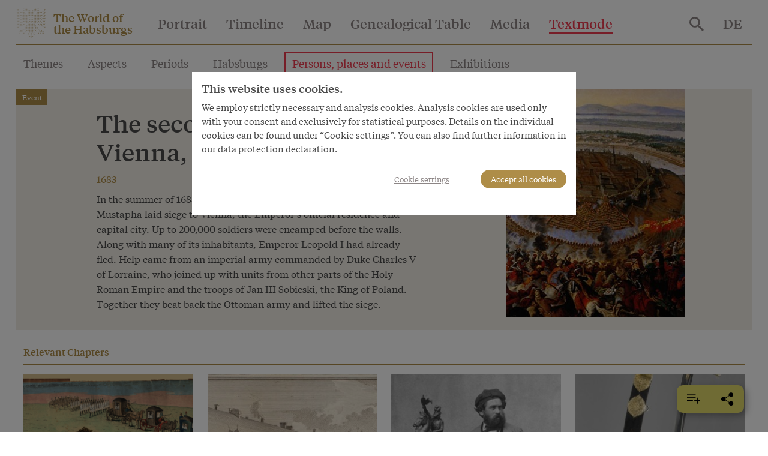

--- FILE ---
content_type: text/html; charset=utf-8
request_url: https://www.habsburger.net/en/events/second-turkish-siege-vienna-1683
body_size: 17592
content:
<!DOCTYPE html>
<!--[if gt IE 8]><!--> <html class="no-js" lang="en" dir="ltr"> <!--<![endif]-->
<head>
  <meta charset="utf-8" />
<meta name="viewport" content="width=device-width, initial-scale=1.0" />
<meta http-equiv="ImageToolbar" content="false" />
<meta name="description" content="In the summer of 1683 the Ottoman army led by Grand Vizier Kara Mustapha laid siege to Vienna, the Emperor’s official residence and capital city. Up to 200,000 soldiers were encamped before the walls. Along with many of its inhabitants, Emperor Leopold I had already fled. Help came from an imperial army commanded by Duke Charles V of Lorraine, who joined up with units from" />
<link rel="canonical" href="https://www.habsburger.net/en/events/second-turkish-siege-vienna-1683" />
<link rel="shortlink" href="https://www.habsburger.net/en/node/6629" />
<meta property="og:site_name" content="Die Welt der Habsburger" />
<meta property="og:type" content="article" />
<meta property="og:url" content="https://www.habsburger.net/en/events/second-turkish-siege-vienna-1683" />
<meta property="og:title" content="The second Turkish siege of Vienna, 1683" />
<meta property="og:description" content="In the summer of 1683 the Ottoman army led by Grand Vizier Kara Mustapha laid siege to Vienna, the Emperor’s official residence and capital city. Up to 200,000 soldiers were encamped before the walls. Along with many of its inhabitants, Emperor Leopold I had already fled. Help came from an imperial army commanded by Duke Charles V of Lorraine, who joined up with units from" />
    <link rel="image_src" href="https://www.habsburger.net/files/styles/large/public/images/teaser/franz_geffels_die_entsatzschlacht_vor_wien_am_12._september_1683_teaser.jpg?itok=hYn1YEU2" />
  <link rel="og:image" href="https://www.habsburger.net/files/styles/large/public/images/teaser/franz_geffels_die_entsatzschlacht_vor_wien_am_12._september_1683_teaser.jpg?itok=hYn1YEU2" />
  
  <title>The second Turkish siege of Vienna, 1683 | Die Welt der Habsburger</title>
  <link rel="stylesheet" href="https://www.habsburger.net/files/css/css_TN8gbDxWBcq-DUgK_6AKeXlA97rCJ5o0BpLSW7rtSQM.css" />
<link rel="stylesheet" href="https://www.habsburger.net/files/css/css_jENQOQqZCRFGZK__DTefxYiXR2RUf03k1ugj3_Vg7vk.css" />

<!--[if IE]>
<link rel="stylesheet" href="https://www.habsburger.net/files/css/css_AbpHGcgLb-kRsJGnwFEktk7uzpZOCcBY74-YBdrKVGs.css" />
<![endif]-->
<link rel="stylesheet" href="https://www.habsburger.net/files/css/css_sY0Rd_zoMwS6T6gcaf3RBAIZRJY_PUlTO7v3df6S7N8.css" />
  <script src="https://www.habsburger.net/files/js/js_xpzcLYVJDS3IYPF-fN_P3oY4TsZpvwIMw0aQVe4wa0E.js"></script>
<script src="https://www.habsburger.net/files/js/js_kg1IYaNHn1P5J6Koyu7u-Zhq0uGAmcmB4bjIlckpW-k.js"></script>
<script>document.createElement( "picture" );</script>
<script src="https://www.habsburger.net/files/js/js_gHk2gWJ_Qw_jU2qRiUmSl7d8oly1Cx7lQFrqcp3RXcI.js"></script>
<script src="https://www.habsburger.net/files/js/js_vSnebZt6oIqbi6jmp7e4IuJCaNQ4-pb4khzLup9kVtA.js"></script>
<script>var erasJSON = '{"nodes":[{"node":{"title":"The Babenberg Legacy","field_estimated_date_range":"1273-1282","field_era_color":"#B9B9B8","path":"/en/periods/babenberg-legacy","nid":"6306"}},{"node":{"title":"Building the Power Base","field_estimated_date_range":"1282-1477","field_era_color":"#8F806C","path":"/en/periods/building-power-base","nid":"6314"}},{"node":{"title":"The Rise to Great Power Status","field_estimated_date_range":"1477-1526","field_era_color":"#E6BF6E","path":"/en/periods/rise-great-power-status","nid":"6308"}},{"node":{"title":"The Age of Confessional Division","field_estimated_date_range":"1526-1648","field_era_color":"#BFBB70","path":"/en/periods/age-confessional-division","nid":"6316"}},{"node":{"title":"Baroque Austria","field_estimated_date_range":"1648-1740","field_era_color":"#98C39F","path":"/en/periods/baroque-austria","nid":"6310"}},{"node":{"title":"Enlightened Absolutism","field_estimated_date_range":"1740-1792","field_era_color":"#6896A8","path":"/en/periods/enlightened-absolutism","nid":"6312"}},{"node":{"title":"Revolutions","field_estimated_date_range":"1792-1848","field_era_color":"#9F77A6","path":"/en/periods/revolutions","nid":"6318"}},{"node":{"title":"National Conflicts","field_estimated_date_range":"1848-1914","field_era_color":"#7F7F7F","path":"/en/periods/national-conflicts","nid":"6320"}},{"node":{"title":"Decline and Fall","field_estimated_date_range":"1914/6/28-1918/11/13","field_era_color":"#020302","path":"/en/periods/decline-and-fall","nid":"6304"}}],"pager":{"pages":1,"page":0,"count":2,"limit":25}}'</script>
<script src="https://www.habsburger.net/files/js/js_JkEdS1dtmubyZtr3sijrxnCLrjdjGk7HJcT24hu9gWA.js"></script>
<script>jQuery.extend(Drupal.settings, {"basePath":"\/","pathPrefix":"en\/","setHasJsCookie":0,"ajaxPageState":{"theme":"wdh","theme_token":"ZouLvxAHLIEEpnuxX1Oj-4BhGE3NWsAOcvz-2FMnciw","jquery_version":"3.1","js":{"sites\/all\/modules\/contrib\/picture\/picturefill2\/picturefill.min.js":1,"sites\/all\/modules\/contrib\/picture\/picture.min.js":1,"sites\/all\/modules\/contrib\/jquery_update\/replace\/jquery\/3.1\/jquery.min.js":1,"misc\/jquery-extend-3.4.0.js":1,"misc\/jquery-html-prefilter-3.5.0-backport.js":1,"misc\/jquery.once.js":1,"misc\/drupal.js":1,"sites\/all\/modules\/contrib\/picture\/lazysizes\/lazysizes.min.js":1,"sites\/all\/modules\/contrib\/jquery_update\/replace\/ui\/external\/jquery.cookie.js":1,"sites\/all\/modules\/contrib\/jquery_update\/replace\/jquery.form\/4\/jquery.form.min.js":1,"misc\/ajax.js":1,"sites\/all\/modules\/contrib\/jquery_update\/js\/jquery_update.js":1,"0":1,"sites\/all\/modules\/contrib\/entityreference\/js\/entityreference.js":1,"sites\/all\/modules\/contrib\/views\/js\/base.js":1,"misc\/progress.js":1,"sites\/all\/modules\/contrib\/views\/js\/ajax_view.js":1,"1":1,"sites\/all\/themes\/contrib\/wdh\/js\/foundation.min.js":1,"sites\/all\/themes\/contrib\/wdh\/js\/libraries\/slick.min.js":1,"sites\/all\/themes\/contrib\/wdh\/js\/libraries\/modernizr.js":1,"sites\/all\/themes\/contrib\/wdh\/js\/libraries\/isotope.js":1,"sites\/all\/themes\/contrib\/wdh\/js\/libraries\/helperfunctions.js":1,"sites\/all\/themes\/contrib\/wdh\/js\/zoom.js":1,"sites\/all\/themes\/contrib\/wdh\/js\/overlay.js":1,"sites\/all\/themes\/contrib\/wdh\/js\/wdh.js":1,"sites\/all\/themes\/contrib\/wdh\/js\/gdpr-cookies.js":1,"sites\/all\/themes\/contrib\/wdh\/js\/bookmarking.js":1,"sites\/all\/themes\/contrib\/wdh\/js\/timeline-header.js":1},"css":{"sites\/all\/modules\/contrib\/picture\/picture_wysiwyg.css":1,"sites\/all\/modules\/contrib\/views\/css\/views.css":1,"sites\/all\/modules\/contrib\/ckeditor\/css\/ckeditor.css":1,"sites\/all\/modules\/contrib\/ctools\/css\/ctools.css":1,"sites\/all\/themes\/contrib\/wdh\/css\/ie.css":1,"sites\/all\/themes\/contrib\/wdh\/css\/fonts.css":1,"sites\/all\/themes\/contrib\/wdh\/css\/app.css":1}},"views":{"ajax_path":"\/en\/views\/ajax","ajaxViews":{"views_dom_id:c9142d2b16564b031324bf62df802fc6":{"view_name":"attribute_chapters","view_display_id":"teasers","view_args":"6629","view_path":"node\/6629","view_base_path":null,"view_dom_id":"c9142d2b16564b031324bf62df802fc6","pager_element":0}}},"urlIsAjaxTrusted":{"\/en\/views\/ajax":true},"better_exposed_filters":{"views":{"attribute_chapters":{"displays":{"teasers":{"filters":[]}}},"dropdowns":{"displays":{"portraits":{"filters":[]},"timeline":{"filters":[]},"map":{"filters":[]},"stammbaum":{"filters":[]},"themes":{"filters":[]},"aspects":{"filters":[]},"eras":{"filters":[]},"habsburgs":{"filters":[]}}},"most_viewed":{"displays":{"themes_dropdown":{"filters":[]},"habsburgs_dropdown":{"filters":[]}}},"interface_json":{"displays":{"page_2":{"filters":[]}}}}}});</script>
</head>
<body class="html not-front not-logged-in no-sidebars page-node page-node- page-node-6629 node-type-event textmode i18n-en lang-en section-events" >
  <div class="skip-link">
    <a href="#main-content" class="element-invisible element-focusable">Skip to main content</a>
  </div>
    <!--.page -->
  <div class="off-canvas position-right hide-for-print " id="offCanvas" data-off-canvas>
       <button class="close-button" aria-label="Close menu" type="button" data-close>
        <span aria-hidden="true">&times;</span>
      </button>

      <!-- Menu -->
      <ul class="menu accordion-menu">
        <li>
          <a href="/en/search">
            Search          </a>
        </li>
      </ul>
      <ul id="main-menu-offcanvas" class="menu vertical accordion-menu" data-accordion-menu data-submenu-toggle="true"><li class="first leaf"><a href="/en/portrait">Portrait</a></li><li class="leaf"><a href="/en/timeline">Timeline</a></li><li class="leaf"><a href="/en/map">Map</a></li><li class="leaf"><a href="/en/genealogical-table">Genealogical Table</a></li><li class="leaf" title=""><a href="/en/media" title="">Media</a></li><li class="last expanded active-trail active-trail active-trail active-trail" title=""><a href="/en/textmode" title="" class="active-trail active-trail active-trail">Textmode</a><ul class="menu vertical is-active"><li class="first leaf"><a href="/en/themes">Themes</a></li><li class="leaf"><a href="/en/aspects">Aspects</a></li><li class="leaf"><a href="/en/periods">Periods</a></li><li class="leaf"><a href="/en/habsburgs">Habsburgs</a></li><li class="leaf" title=""><a href="/en/persons-places-and-events" title="">Persons, places and events</a></li><li class="leaf"><a href="/en/exhibitions">Exhibitions</a></li><li class="last leaf"><a href="/en/index">Index</a></li></ul></li></ul>      <ul id="about-menu-offcanvas" class="menu vertical accordion-menu" data-accordion-menu data-submenu-toggle="true"><li class="first last expanded"><a href="/en/world-and-worlds-habsburgs-project-schonbrunn-group">World and worlds of the Habsburgs</a><ul class="menu vertical is-active"><li class="first leaf"><a href="/en/about-the-project/a-virtual-exhibition">A virtual exhibition</a></li><li class="leaf"><a href="/en/about-the-project/facts-figures">Facts &amp; Figures</a></li><li class="leaf"><a href="/en/about-the-project/team">Team during the project period 2008 to 2010</a></li><li class="last leaf"><a href="/en/about-the-project/awards">Awards</a></li></ul></li></ul>      <ul id="contact-menu-offcanvas" class="menu vertical accordion-menu" data-accordion-menu data-submenu-toggle="true"><li class="first last expanded"><a href="/en/service-contact">Service &amp; Contact</a><ul class="menu vertical is-active"><li class="first leaf"><a href="/en/service-contact/data-privacy-policy">Data Privacy Policy</a></li><li class="leaf"><a href="/en/service-contact/legal-notice">Legal Notice</a></li><li class="last leaf"><a href="/en/service-contact/pressinfo">Pressinfo</a></li></ul></li></ul>      
          <section class="block block-locale block-locale-language">

      
      <div class="item-list"><ul class="menu"><li class=" first"><a href="/de/ereignisse/zweite-turkenbelagerung-wiens-1683" class=""><span class='short'>DE</span><span class='long'>Deutsch</span></a></li>
<li class="active hide last"><a href="/en/events/second-turkish-siege-vienna-1683" class=" active"><span class='short'>EN</span><span class='long'>English</span></a></li>
</ul></div>  
</section>    </div>
  <div class="off-canvas-content" data-off-canvas-content>
    <!--.l-header -->
          <header role="banner" class="l-header headroom sticky" data-sticky data-margin-top="0" id="page-header">
                  <!--.top-bar -->
        <nav class="top-bar" data-topbar>
          <ul class="menu expanded" id="topbar-logo">
            <li class="home-link"><svg class="logo" viewBox="0 0 30 30"><use xlink:href="#logo"></use></svg>
              <span class="site-name"><a href="/en" rel="home" title="Die Welt der Habsburger Home"><span>The World of</span><br><span>the Habsburgs</span></a></span>
              <span class="page-header mobile-page-header hide hide-for-tablet"></span>
            </li>
            <li class="toggle-offcanvas hide-for-large align-right text-right">
                <!--<a href="#" data-toggle="offCanvas"><span></span></a>-->
               <button class="menu-icon" type="button" data-toggle="offCanvas"></button>
             </li>
          </ul>
          <div class="top-bar-left show-for-large hide-for-print nav">
                          <ul id="main-menu" class="main-nav menu horizontal"><li class="first leaf" data-toggle="dropdown-portrait"><a href="/en/portrait">Portrait</a></li><li class="leaf" data-toggle="dropdown-timeline"><a href="/en/timeline">Timeline</a></li><li class="leaf" data-toggle="dropdown-map"><a href="/en/map">Map</a></li><li class="leaf" data-toggle="dropdown-stammbaum"><a href="/en/genealogical-table">Genealogical Table</a></li><li class="leaf" title="" data-toggle="dropdown-media"><a href="/en/media" title="">Media</a></li><li class="last expanded active-trail active-trail active-trail" title="" data-toggle="dropdown-textmode"><a href="/en/textmode" title="" class="active-trail active-trail">Textmode</a></li></ul>                      </div>
          <div class="top-bar-right show-for-large hide-for-print nav">
            <ul class="menu menu-search">
              <li>
                <a href="/en/search">
                  <svg style="vertical-align:middle" xmlns="http://www.w3.org/2000/svg" width="24" height="24" viewBox="0 0 35.68 35.73"><title>search</title><path d="M27.56,24.42,37.74,34.61l-3,3.06L24.49,27.48V25.86L24,25.28a14.41,14.41,0,0,1-4,2.35,13.16,13.16,0,0,1-9.83-.19,13.37,13.37,0,0,1-7-7.06,12.58,12.58,0,0,1-1.06-5.14,12.71,12.71,0,0,1,1.06-5.19,13.31,13.31,0,0,1,7.05-7,12.58,12.58,0,0,1,5.14-1.06A12.71,12.71,0,0,1,20.5,3a13.37,13.37,0,0,1,7.06,7.05,13.21,13.21,0,0,1,.19,9.85,13.61,13.61,0,0,1-2.35,4l.58.57Zm-12.25,0a8.84,8.84,0,0,0,6.51-2.7,8.89,8.89,0,0,0,2.67-6.48,9.12,9.12,0,0,0-9.18-9.18A8.89,8.89,0,0,0,8.83,8.73a8.84,8.84,0,0,0-2.7,6.51,8.84,8.84,0,0,0,2.7,6.48A8.84,8.84,0,0,0,15.31,24.42Z" fill="#8D8686" transform="translate(-2.06 -1.94)"/></svg>
                </a>
              </li>
            </ul>
                      </div>
          <div class="top-bar-right show-for-large nav hide-for-print">
                                <section class="block block-locale block-locale-language">

      
      <div class="item-list"><ul class="menu"><li class=" first"><a href="/de/ereignisse/zweite-turkenbelagerung-wiens-1683" class=""><span class='short'>DE</span><span class='long'>Deutsch</span></a></li>
<li class="active hide last"><a href="/en/events/second-turkish-siege-vienna-1683" class=" active"><span class='short'>EN</span><span class='long'>English</span></a></li>
</ul></div>  
</section>                      </div>
        </nav>
        <div class="page-content show-for-tablet">
          <hr >
        </div>
        <!--/.top-bar -->
                                <!--.l-header-region -->
          <section class="l-header-region grid-x grid-padding-x grid-container main show-for-tablet hide-for-print" id="text-menu">
                  <section class="block block-menu-block block-menu-block-2 header">

        <h2 class="block-title element-invisible">Index</h2>
    
        
</section>  <section class="block block-menu-block block-menu-block-4 header">

        <h2 class="block-title element-invisible">Textmode</h2>
    
      <div class="menu-block-wrapper menu-block-4 menu-name-main-menu parent-mlid-9085 menu-level-1">
  <ul class="menu"><li class="first leaf menu-mlid-6489"><a href="/en/themes">Themes</a></li>
<li class="leaf menu-mlid-6818"><a href="/en/aspects">Aspects</a></li>
<li class="leaf menu-mlid-6786"><a href="/en/periods">Periods</a></li>
<li class="leaf menu-mlid-6805"><a href="/en/habsburgs">Habsburgs</a></li>
<li class="leaf menu-mlid-6809"><a href="/en/persons-places-and-events" title="" class="active">Persons, places and events</a></li>
<li class="leaf menu-mlid-9362"><a href="/en/exhibitions">Exhibitions</a></li>
<li class="last leaf menu-mlid-9270"><a href="/en/index">Index</a></li>
</ul></div>
  
</section>                        </section>
          <div class="page-content show-for-tablet">
            <hr >
          </div>
          <!--/.l-header-region -->
        
    </header>
    <!--/.l-header -->
        
      <div class="grid-container main" id="page-content">

        
        
        <main role="main" class="grid-x grid-padding-x">
          <div class="cell large-12">
            
            <a id="main-content"></a>

            
            
            
              
      
      
  <article id="node-6629" class="node node-event attribute node-6629 full" about="/en/events/second-turkish-siege-vienna-1683" typeof="sioc:Item foaf:Document">
  <div class="grid-x overview-header">
    <div class="cell hide-for-tablet image medium-6">
           

  <article id="node-6628" data-nid="6628" class="node node-bild inline_teaser_portrait teaser" about="/en/media/franz-geffels-relief-vienna-12-september-1683" typeof="sioc:Item foaf:Document">
<picture >
<!--[if IE 9]><video style="display: none;"><![endif]-->
<source data-srcset="https://www.habsburger.net/files/styles/teaser_p_s/public/images/teaser/franz_geffels_die_entsatzschlacht_vor_wien_am_12._september_1683_teaser.jpg?itok=N0x2PH7s&amp;timestamp=1332178168 1x, https://www.habsburger.net/files/styles/teaser_p_s2x/public/images/teaser/franz_geffels_die_entsatzschlacht_vor_wien_am_12._september_1683_teaser.jpg?itok=JhmvSB9d&amp;timestamp=1332178168 2x" media="@media all and (max-width:639px)" />
<source data-srcset="https://www.habsburger.net/files/styles/teaser_p_m/public/images/teaser/franz_geffels_die_entsatzschlacht_vor_wien_am_12._september_1683_teaser.jpg?itok=GQbFTD-g&amp;timestamp=1332178168 1x, https://www.habsburger.net/files/styles/teaser_p_m/public/images/teaser/franz_geffels_die_entsatzschlacht_vor_wien_am_12._september_1683_teaser.jpg?itok=GQbFTD-g&amp;timestamp=1332178168 2x" media="@media all and (min-width:640px) and (max-width:1023px)" />
<source data-srcset="https://www.habsburger.net/files/styles/teaser_p_m/public/images/teaser/franz_geffels_die_entsatzschlacht_vor_wien_am_12._september_1683_teaser.jpg?itok=GQbFTD-g&amp;timestamp=1332178168 1x, https://www.habsburger.net/files/styles/teaser_p_m/public/images/teaser/franz_geffels_die_entsatzschlacht_vor_wien_am_12._september_1683_teaser.jpg?itok=GQbFTD-g&amp;timestamp=1332178168 2x" media="@media all and (min-width:1024px) " />
<!--[if IE 9]></video><![endif]-->
<img  class="lazyload" src="https://www.habsburger.net/files/styles/teaser_p_m/public/images/teaser/franz_geffels_die_entsatzschlacht_vor_wien_am_12._september_1683_teaser.jpg?itok=GQbFTD-g&amp;timestamp=1332178168" alt="" title="" />
</picture>  </article>

        <label class="label">Event</label>
    </div>
    <div class="cell show-for-tablet tablet-1">
        <label class="label">Event</label>
    </div>
    <div class="cell medium-6 tablet-7">
      <div class="content">
        
                <h1 class="node-title">The second Turkish siege of Vienna, 1683</h1>
        <span property="dc:title" content="The second Turkish siege of Vienna, 1683" class="rdf-meta element-hidden"></span><span property="sioc:num_replies" content="0" datatype="xsd:integer" class="rdf-meta element-hidden"></span>        <p>
                  </p>
        <p class="date">
          1683        </p>

        <div class="body body field"><p>In the summer of 1683 the Ottoman army led by Grand Vizier Kara Mustapha laid siege to Vienna, the Emperor’s official residence and capital city. Up to 200,000 soldiers were encamped before the walls. Along with many of its inhabitants, Emperor Leopold I had already fled. Help came from an imperial army commanded by Duke Charles V of Lorraine, who joined up with units from other parts of the Holy Roman Empire and the troops of Jan III Sobieski, the King of Poland. Together they beat back the Ottoman army and lifted the siege.</p>
</div>      </div>
    </div>
    <div class="cell tablet-4 show-for-tablet hide-for-print">
         

  <article id="node-6628" data-nid="6628" class="node node-bild inline_teaser_portrait teaser" about="/en/media/franz-geffels-relief-vienna-12-september-1683" typeof="sioc:Item foaf:Document">
<picture >
<!--[if IE 9]><video style="display: none;"><![endif]-->
<source data-srcset="https://www.habsburger.net/files/styles/teaser_p_s/public/images/teaser/franz_geffels_die_entsatzschlacht_vor_wien_am_12._september_1683_teaser.jpg?itok=N0x2PH7s&amp;timestamp=1332178168 1x, https://www.habsburger.net/files/styles/teaser_p_s2x/public/images/teaser/franz_geffels_die_entsatzschlacht_vor_wien_am_12._september_1683_teaser.jpg?itok=JhmvSB9d&amp;timestamp=1332178168 2x" media="@media all and (max-width:639px)" />
<source data-srcset="https://www.habsburger.net/files/styles/teaser_p_m/public/images/teaser/franz_geffels_die_entsatzschlacht_vor_wien_am_12._september_1683_teaser.jpg?itok=GQbFTD-g&amp;timestamp=1332178168 1x, https://www.habsburger.net/files/styles/teaser_p_m/public/images/teaser/franz_geffels_die_entsatzschlacht_vor_wien_am_12._september_1683_teaser.jpg?itok=GQbFTD-g&amp;timestamp=1332178168 2x" media="@media all and (min-width:640px) and (max-width:1023px)" />
<source data-srcset="https://www.habsburger.net/files/styles/teaser_p_m/public/images/teaser/franz_geffels_die_entsatzschlacht_vor_wien_am_12._september_1683_teaser.jpg?itok=GQbFTD-g&amp;timestamp=1332178168 1x, https://www.habsburger.net/files/styles/teaser_p_m/public/images/teaser/franz_geffels_die_entsatzschlacht_vor_wien_am_12._september_1683_teaser.jpg?itok=GQbFTD-g&amp;timestamp=1332178168 2x" media="@media all and (min-width:1024px) " />
<!--[if IE 9]></video><![endif]-->
<img  class="lazyload" src="https://www.habsburger.net/files/styles/teaser_p_m/public/images/teaser/franz_geffels_die_entsatzschlacht_vor_wien_am_12._september_1683_teaser.jpg?itok=GQbFTD-g&amp;timestamp=1332178168" alt="" title="" />
</picture>  </article>

    </div>
  </div>
  <div class="show-for-print print-url">
                <p><a href="https://www.habsburger.net/en/events/second-turkish-siege-vienna-1683">https://www.habsburger.net/en/events/second-turkish-siege-vienna-1683</a></p>
      </div>
  <div class="chapter-footer grid-container hide-for-print">
    
    
          <p class="block-title margin"><a href="#relevant-chapters" name="relevant-chapters"></a>Relevant Chapters</p>
      <div class="grid-x grid-margin-x small-up-2 medium-up-3 large-up-4 view-attribute-chapters" data-equalizer>
       <article id="node-7760" class="node node-chapter node-teaser teaser cell" about="/en/chapter/turks-vienna-abduction-seraglio-viennas-burgtheater" typeof="sioc:Item foaf:Document">
  <a href="/en/chapter/turks-vienna-abduction-seraglio-viennas-burgtheater">
  	   

  <article id="node-7751" data-nid="7751" class="node node-bild inline_teaser_portrait teaser" about="/en/media/hieronymus-loschenkohl-entry-moroccan-envoy-vienna-28-february-1783-coloured-copperplate-eng" typeof="sioc:Item foaf:Document">
<picture >
<!--[if IE 9]><video style="display: none;"><![endif]-->
<source data-srcset="https://www.habsburger.net/files/styles/teaser_p_s/public/originale/hieronymus_loeschenkohl_einzug_des_marokkanischen_botschafters_in_wien_den_28._febr._1783_kolorierter_kupferstich_original.jpg?itok=ycUSPdsE&amp;timestamp=1332427064 1x, https://www.habsburger.net/files/styles/teaser_p_s2x/public/originale/hieronymus_loeschenkohl_einzug_des_marokkanischen_botschafters_in_wien_den_28._febr._1783_kolorierter_kupferstich_original.jpg?itok=ExyKkpO5&amp;timestamp=1332427064 2x" media="@media all and (max-width:639px)" />
<source data-srcset="https://www.habsburger.net/files/styles/teaser_p_m/public/originale/hieronymus_loeschenkohl_einzug_des_marokkanischen_botschafters_in_wien_den_28._febr._1783_kolorierter_kupferstich_original.jpg?itok=-oVAExwQ&amp;timestamp=1332427064 1x, https://www.habsburger.net/files/styles/teaser_p_m/public/originale/hieronymus_loeschenkohl_einzug_des_marokkanischen_botschafters_in_wien_den_28._febr._1783_kolorierter_kupferstich_original.jpg?itok=-oVAExwQ&amp;timestamp=1332427064 2x" media="@media all and (min-width:640px) and (max-width:1023px)" />
<source data-srcset="https://www.habsburger.net/files/styles/teaser_p_m/public/originale/hieronymus_loeschenkohl_einzug_des_marokkanischen_botschafters_in_wien_den_28._febr._1783_kolorierter_kupferstich_original.jpg?itok=-oVAExwQ&amp;timestamp=1332427064 1x, https://www.habsburger.net/files/styles/teaser_p_m/public/originale/hieronymus_loeschenkohl_einzug_des_marokkanischen_botschafters_in_wien_den_28._febr._1783_kolorierter_kupferstich_original.jpg?itok=-oVAExwQ&amp;timestamp=1332427064 2x" media="@media all and (min-width:1024px) " />
<!--[if IE 9]></video><![endif]-->
<img  class="lazyload" src="https://www.habsburger.net/files/styles/teaser_p_m/public/originale/hieronymus_loeschenkohl_einzug_des_marokkanischen_botschafters_in_wien_den_28._febr._1783_kolorierter_kupferstich_original.jpg?itok=-oVAExwQ&amp;timestamp=1332427064" alt="" title="" />
</picture>  </article>

  </a>
  <div class="content" data-equalizer-watch>
    <label class="label">Chapter</label>
	  	  <a href="/en/chapter/turks-vienna-abduction-seraglio-viennas-burgtheater"  class="node-title">Turks in Vienna! The Abduction from the Seraglio at Vienna’s Burgtheater</a>
	  <span property="dc:title" content="Turks in Vienna! The Abduction from the Seraglio at Vienna’s Burgtheater" class="rdf-meta element-hidden"></span><span property="sioc:num_replies" content="0" datatype="xsd:integer" class="rdf-meta element-hidden"></span>	</div>
  </article>
    <article id="node-7792" class="node node-chapter node-teaser teaser cell" about="/en/chapter/house-country" typeof="sioc:Item foaf:Document">
  <a href="/en/chapter/house-country">
  	   

  <article id="node-7782" data-nid="7782" class="node node-bild inline_teaser_portrait teaser" about="/en/media/prospect-imperial-palace-17th-century-copperplate-engraving-1" typeof="sioc:Item foaf:Document">
<picture >
<!--[if IE 9]><video style="display: none;"><![endif]-->
<source data-srcset="https://www.habsburger.net/files/styles/teaser_p_s/public/originale/prospect_der_kayserlichen_burg_17._jahrhundert_kupferstich_original.jpg?itok=gKzr40Xv&amp;timestamp=1332427695 1x, https://www.habsburger.net/files/styles/teaser_p_s2x/public/originale/prospect_der_kayserlichen_burg_17._jahrhundert_kupferstich_original.jpg?itok=eui_10qR&amp;timestamp=1332427695 2x" media="@media all and (max-width:639px)" />
<source data-srcset="https://www.habsburger.net/files/styles/teaser_p_m/public/originale/prospect_der_kayserlichen_burg_17._jahrhundert_kupferstich_original.jpg?itok=2klwjxwb&amp;timestamp=1332427695 1x, https://www.habsburger.net/files/styles/teaser_p_m/public/originale/prospect_der_kayserlichen_burg_17._jahrhundert_kupferstich_original.jpg?itok=2klwjxwb&amp;timestamp=1332427695 2x" media="@media all and (min-width:640px) and (max-width:1023px)" />
<source data-srcset="https://www.habsburger.net/files/styles/teaser_p_m/public/originale/prospect_der_kayserlichen_burg_17._jahrhundert_kupferstich_original.jpg?itok=2klwjxwb&amp;timestamp=1332427695 1x, https://www.habsburger.net/files/styles/teaser_p_m/public/originale/prospect_der_kayserlichen_burg_17._jahrhundert_kupferstich_original.jpg?itok=2klwjxwb&amp;timestamp=1332427695 2x" media="@media all and (min-width:1024px) " />
<!--[if IE 9]></video><![endif]-->
<img  class="lazyload" src="https://www.habsburger.net/files/styles/teaser_p_m/public/originale/prospect_der_kayserlichen_burg_17._jahrhundert_kupferstich_original.jpg?itok=2klwjxwb&amp;timestamp=1332427695" alt="" title="" />
</picture>  </article>

  </a>
  <div class="content" data-equalizer-watch>
    <label class="label">Chapter</label>
	  	  <a href="/en/chapter/house-country"  class="node-title">A house in the country</a>
	  <span property="dc:title" content="A house in the country" class="rdf-meta element-hidden"></span><span property="sioc:num_replies" content="0" datatype="xsd:integer" class="rdf-meta element-hidden"></span>	</div>
  </article>
    <article id="node-8131" class="node node-chapter node-teaser teaser cell" about="/en/chapter/two-men-horseback-preside-over-heroes-square" typeof="sioc:Item foaf:Document">
  <a href="/en/chapter/two-men-horseback-preside-over-heroes-square">
  	   

  <article id="node-8121" data-nid="8121" class="node node-bild inline_teaser_portrait teaser" about="/en/media/ludwig-angerer-sculptor-anton-fernkorn-his-studio-bronze-model-his-equestrian-statue" typeof="sioc:Item foaf:Document">
<picture >
<!--[if IE 9]><video style="display: none;"><![endif]-->
<source data-srcset="https://www.habsburger.net/files/styles/teaser_p_s/public/originale/ludwig_angerer_anton_fernkorn_der_bildhauer_im_atelier_mit_dem_bronzemodell_seines_denkmals_fuer_erzherzog_karl_fotografie_original.jpg?itok=E04N_z-Z&amp;timestamp=1332427910 1x, https://www.habsburger.net/files/styles/teaser_p_s2x/public/originale/ludwig_angerer_anton_fernkorn_der_bildhauer_im_atelier_mit_dem_bronzemodell_seines_denkmals_fuer_erzherzog_karl_fotografie_original.jpg?itok=rYUXuGkm&amp;timestamp=1332427910 2x" media="@media all and (max-width:639px)" />
<source data-srcset="https://www.habsburger.net/files/styles/teaser_p_m/public/originale/ludwig_angerer_anton_fernkorn_der_bildhauer_im_atelier_mit_dem_bronzemodell_seines_denkmals_fuer_erzherzog_karl_fotografie_original.jpg?itok=50yi-A-M&amp;timestamp=1332427910 1x, https://www.habsburger.net/files/styles/teaser_p_m/public/originale/ludwig_angerer_anton_fernkorn_der_bildhauer_im_atelier_mit_dem_bronzemodell_seines_denkmals_fuer_erzherzog_karl_fotografie_original.jpg?itok=50yi-A-M&amp;timestamp=1332427910 2x" media="@media all and (min-width:640px) and (max-width:1023px)" />
<source data-srcset="https://www.habsburger.net/files/styles/teaser_p_m/public/originale/ludwig_angerer_anton_fernkorn_der_bildhauer_im_atelier_mit_dem_bronzemodell_seines_denkmals_fuer_erzherzog_karl_fotografie_original.jpg?itok=50yi-A-M&amp;timestamp=1332427910 1x, https://www.habsburger.net/files/styles/teaser_p_m/public/originale/ludwig_angerer_anton_fernkorn_der_bildhauer_im_atelier_mit_dem_bronzemodell_seines_denkmals_fuer_erzherzog_karl_fotografie_original.jpg?itok=50yi-A-M&amp;timestamp=1332427910 2x" media="@media all and (min-width:1024px) " />
<!--[if IE 9]></video><![endif]-->
<img  class="lazyload" src="https://www.habsburger.net/files/styles/teaser_p_m/public/originale/ludwig_angerer_anton_fernkorn_der_bildhauer_im_atelier_mit_dem_bronzemodell_seines_denkmals_fuer_erzherzog_karl_fotografie_original.jpg?itok=50yi-A-M&amp;timestamp=1332427910" alt="" title="" />
</picture>  </article>

  </a>
  <div class="content" data-equalizer-watch>
    <label class="label">Chapter</label>
	  	  <a href="/en/chapter/two-men-horseback-preside-over-heroes-square"  class="node-title">Two men on horseback preside over ‘Heroes’ Square’</a>
	  <span property="dc:title" content="Two men on horseback preside over ‘Heroes’ Square’" class="rdf-meta element-hidden"></span><span property="sioc:num_replies" content="0" datatype="xsd:integer" class="rdf-meta element-hidden"></span>	</div>
  </article>
    <article id="node-8612" class="node node-chapter node-teaser teaser cell" about="/en/chapter/new-great-power-south-east-europe-ottoman-empire" typeof="sioc:Item foaf:Document">
  <a href="/en/chapter/new-great-power-south-east-europe-ottoman-empire">
  	   

  <article id="node-8608" data-nid="8608" class="node node-bild inline_teaser_portrait teaser" about="/en/media/istanbul-court-workshop-sabre-and-scabbard-c-1550" typeof="sioc:Item foaf:Document">
<picture >
<!--[if IE 9]><video style="display: none;"><![endif]-->
<source data-srcset="https://www.habsburger.net/files/styles/teaser_p_s/public/originale/hofwerkstatt_istanbul_saebel_mit_scheide_um_1550_original.jpg?itok=f2owwn8T&amp;timestamp=1332427710 1x, https://www.habsburger.net/files/styles/teaser_p_s2x/public/originale/hofwerkstatt_istanbul_saebel_mit_scheide_um_1550_original.jpg?itok=04ADWc5V&amp;timestamp=1332427710 2x" media="@media all and (max-width:639px)" />
<source data-srcset="https://www.habsburger.net/files/styles/teaser_p_m/public/originale/hofwerkstatt_istanbul_saebel_mit_scheide_um_1550_original.jpg?itok=2H7TkQb-&amp;timestamp=1332427710 1x, https://www.habsburger.net/files/styles/teaser_p_m/public/originale/hofwerkstatt_istanbul_saebel_mit_scheide_um_1550_original.jpg?itok=2H7TkQb-&amp;timestamp=1332427710 2x" media="@media all and (min-width:640px) and (max-width:1023px)" />
<source data-srcset="https://www.habsburger.net/files/styles/teaser_p_m/public/originale/hofwerkstatt_istanbul_saebel_mit_scheide_um_1550_original.jpg?itok=2H7TkQb-&amp;timestamp=1332427710 1x, https://www.habsburger.net/files/styles/teaser_p_m/public/originale/hofwerkstatt_istanbul_saebel_mit_scheide_um_1550_original.jpg?itok=2H7TkQb-&amp;timestamp=1332427710 2x" media="@media all and (min-width:1024px) " />
<!--[if IE 9]></video><![endif]-->
<img  class="lazyload" src="https://www.habsburger.net/files/styles/teaser_p_m/public/originale/hofwerkstatt_istanbul_saebel_mit_scheide_um_1550_original.jpg?itok=2H7TkQb-&amp;timestamp=1332427710" alt="" title="" />
</picture>  </article>

  </a>
  <div class="content" data-equalizer-watch>
    <label class="label">Chapter</label>
	  	  <a href="/en/chapter/new-great-power-south-east-europe-ottoman-empire"  class="node-title">A new great power in south-east Europe: the Ottoman Empire</a>
	  <span property="dc:title" content="A new great power in south-east Europe: the Ottoman Empire" class="rdf-meta element-hidden"></span><span property="sioc:num_replies" content="0" datatype="xsd:integer" class="rdf-meta element-hidden"></span>	</div>
  </article>
    <article id="node-9060" class="node node-chapter node-teaser teaser cell" about="/en/chapter/prince-eugene-noble-knight" typeof="sioc:Item foaf:Document">
  <a href="/en/chapter/prince-eugene-noble-knight">
  	   

  <article id="node-9052" data-nid="9052" class="node node-bild inline_teaser_portrait teaser" about="/en/media/jacob-van-schuppen-prince-eugene-savoy-oil-painting-after-1717-0" typeof="sioc:Item foaf:Document">
<picture >
<!--[if IE 9]><video style="display: none;"><![endif]-->
<source data-srcset="https://www.habsburger.net/files/styles/teaser_p_s/public/originale/jacob_van_schuppen_prinz_eugen_franz_von_savoyen_oelgemaelde_nach_1717_original_0.jpg?itok=zRxjuBc_&amp;timestamp=1332427816 1x, https://www.habsburger.net/files/styles/teaser_p_s2x/public/originale/jacob_van_schuppen_prinz_eugen_franz_von_savoyen_oelgemaelde_nach_1717_original_0.jpg?itok=zvWtGhxk&amp;timestamp=1332427816 2x" media="@media all and (max-width:639px)" />
<source data-srcset="https://www.habsburger.net/files/styles/teaser_p_m/public/originale/jacob_van_schuppen_prinz_eugen_franz_von_savoyen_oelgemaelde_nach_1717_original_0.jpg?itok=KUe7EVS6&amp;timestamp=1332427816 1x, https://www.habsburger.net/files/styles/teaser_p_m/public/originale/jacob_van_schuppen_prinz_eugen_franz_von_savoyen_oelgemaelde_nach_1717_original_0.jpg?itok=KUe7EVS6&amp;timestamp=1332427816 2x" media="@media all and (min-width:640px) and (max-width:1023px)" />
<source data-srcset="https://www.habsburger.net/files/styles/teaser_p_m/public/originale/jacob_van_schuppen_prinz_eugen_franz_von_savoyen_oelgemaelde_nach_1717_original_0.jpg?itok=KUe7EVS6&amp;timestamp=1332427816 1x, https://www.habsburger.net/files/styles/teaser_p_m/public/originale/jacob_van_schuppen_prinz_eugen_franz_von_savoyen_oelgemaelde_nach_1717_original_0.jpg?itok=KUe7EVS6&amp;timestamp=1332427816 2x" media="@media all and (min-width:1024px) " />
<!--[if IE 9]></video><![endif]-->
<img  class="lazyload" src="https://www.habsburger.net/files/styles/teaser_p_m/public/originale/jacob_van_schuppen_prinz_eugen_franz_von_savoyen_oelgemaelde_nach_1717_original_0.jpg?itok=KUe7EVS6&amp;timestamp=1332427816" alt="" title="" />
</picture>  </article>

  </a>
  <div class="content" data-equalizer-watch>
    <label class="label">Chapter</label>
	  	  <a href="/en/chapter/prince-eugene-noble-knight"  class="node-title">Prince Eugene, the ‘noble knight’</a>
	  <span property="dc:title" content="Prince Eugene, the ‘noble knight’" class="rdf-meta element-hidden"></span><span property="sioc:num_replies" content="0" datatype="xsd:integer" class="rdf-meta element-hidden"></span>	</div>
  </article>
    <article id="node-9138" class="node node-chapter node-teaser teaser cell" about="/en/chapter/turk-gates-vienna-episode-2" typeof="sioc:Item foaf:Document">
  <a href="/en/chapter/turk-gates-vienna-episode-2">
  	   

  <article id="node-9132" data-nid="9132" class="node node-bild inline_teaser_portrait teaser" about="/en/media/franz-geffels-relief-vienna-12-september-1683-oil-painting" typeof="sioc:Item foaf:Document">
<picture >
<!--[if IE 9]><video style="display: none;"><![endif]-->
<source data-srcset="https://www.habsburger.net/files/styles/teaser_p_s/public/originale/franz_geffels_die_entsatzschlacht_vor_wien_am_12._september_1683_oelgemaelde_original.jpg?itok=PHYR_rMf&amp;timestamp=1332427785 1x, https://www.habsburger.net/files/styles/teaser_p_s2x/public/originale/franz_geffels_die_entsatzschlacht_vor_wien_am_12._september_1683_oelgemaelde_original.jpg?itok=DQRBd33V&amp;timestamp=1332427785 2x" media="@media all and (max-width:639px)" />
<source data-srcset="https://www.habsburger.net/files/styles/teaser_p_m/public/originale/franz_geffels_die_entsatzschlacht_vor_wien_am_12._september_1683_oelgemaelde_original.jpg?itok=oqgppK1V&amp;timestamp=1332427785 1x, https://www.habsburger.net/files/styles/teaser_p_m/public/originale/franz_geffels_die_entsatzschlacht_vor_wien_am_12._september_1683_oelgemaelde_original.jpg?itok=oqgppK1V&amp;timestamp=1332427785 2x" media="@media all and (min-width:640px) and (max-width:1023px)" />
<source data-srcset="https://www.habsburger.net/files/styles/teaser_p_m/public/originale/franz_geffels_die_entsatzschlacht_vor_wien_am_12._september_1683_oelgemaelde_original.jpg?itok=oqgppK1V&amp;timestamp=1332427785 1x, https://www.habsburger.net/files/styles/teaser_p_m/public/originale/franz_geffels_die_entsatzschlacht_vor_wien_am_12._september_1683_oelgemaelde_original.jpg?itok=oqgppK1V&amp;timestamp=1332427785 2x" media="@media all and (min-width:1024px) " />
<!--[if IE 9]></video><![endif]-->
<img  class="lazyload" src="https://www.habsburger.net/files/styles/teaser_p_m/public/originale/franz_geffels_die_entsatzschlacht_vor_wien_am_12._september_1683_oelgemaelde_original.jpg?itok=oqgppK1V&amp;timestamp=1332427785" alt="" title="" />
</picture>  </article>

  </a>
  <div class="content" data-equalizer-watch>
    <label class="label">Chapter</label>
	  	  <a href="/en/chapter/turk-gates-vienna-episode-2"  class="node-title">‘The Turk’ at the gates of Vienna: Episode 2</a>
	  <span property="dc:title" content="‘The Turk’ at the gates of Vienna: Episode 2" class="rdf-meta element-hidden"></span><span property="sioc:num_replies" content="0" datatype="xsd:integer" class="rdf-meta element-hidden"></span>	</div>
  </article>
    <article id="node-9240" class="node node-chapter node-teaser teaser cell" about="/en/chapter/leopold-i-tuerkenpoldl" typeof="sioc:Item foaf:Document">
  <a href="/en/chapter/leopold-i-tuerkenpoldl">
  	   

  <article id="node-9234" data-nid="9234" class="node node-bild inline_teaser_portrait teaser" about="/en/media/emperor-leopold-i-0" typeof="sioc:Item foaf:Document">
<picture >
<!--[if IE 9]><video style="display: none;"><![endif]-->
<source data-srcset="https://www.habsburger.net/files/styles/teaser_p_s/public/originale/kaiser_leopold_i._original.jpg?itok=xQYtruIY&amp;timestamp=1332428143 1x, https://www.habsburger.net/files/styles/teaser_p_s2x/public/originale/kaiser_leopold_i._original.jpg?itok=vNBap421&amp;timestamp=1332428143 2x" media="@media all and (max-width:639px)" />
<source data-srcset="https://www.habsburger.net/files/styles/teaser_p_m/public/originale/kaiser_leopold_i._original.jpg?itok=b7RNZX6g&amp;timestamp=1332428143 1x, https://www.habsburger.net/files/styles/teaser_p_m/public/originale/kaiser_leopold_i._original.jpg?itok=b7RNZX6g&amp;timestamp=1332428143 2x" media="@media all and (min-width:640px) and (max-width:1023px)" />
<source data-srcset="https://www.habsburger.net/files/styles/teaser_p_m/public/originale/kaiser_leopold_i._original.jpg?itok=b7RNZX6g&amp;timestamp=1332428143 1x, https://www.habsburger.net/files/styles/teaser_p_m/public/originale/kaiser_leopold_i._original.jpg?itok=b7RNZX6g&amp;timestamp=1332428143 2x" media="@media all and (min-width:1024px) " />
<!--[if IE 9]></video><![endif]-->
<img  class="lazyload" src="https://www.habsburger.net/files/styles/teaser_p_m/public/originale/kaiser_leopold_i._original.jpg?itok=b7RNZX6g&amp;timestamp=1332428143" alt="" title="" />
</picture>  </article>

  </a>
  <div class="content" data-equalizer-watch>
    <label class="label">Chapter</label>
	  	  <a href="/en/chapter/leopold-i-tuerkenpoldl"  class="node-title">Leopold I: ‘Türkenpoldl’</a>
	  <span property="dc:title" content="Leopold I: ‘Türkenpoldl’" class="rdf-meta element-hidden"></span><span property="sioc:num_replies" content="0" datatype="xsd:integer" class="rdf-meta element-hidden"></span>	</div>
  </article>
    <article id="node-13328" class="node node-chapter node-teaser teaser cell" about="/en/chapter/charles-vi-ruler-central-europe" typeof="sioc:Item foaf:Document">
  <a href="/en/chapter/charles-vi-ruler-central-europe">
  	   

  <article id="node-7160" data-nid="7160" class="node node-bild inline_teaser_portrait teaser" about="/en/media/johann-gottfried-auerbach-emperor-charles-vi-ceremonial-robes-and-collar-order-go" typeof="sioc:Item foaf:Document">
<picture >
<!--[if IE 9]><video style="display: none;"><![endif]-->
<source data-srcset="https://www.habsburger.net/files/styles/teaser_p_s/public/originale/johann_gottfried_auerbach__kaiser_karl_vi._im_ornat_des_goldenen_vlieses_oelgemaelde_um_1730_original.jpg?itok=8UpnU11v&amp;timestamp=1332428223 1x, https://www.habsburger.net/files/styles/teaser_p_s2x/public/originale/johann_gottfried_auerbach__kaiser_karl_vi._im_ornat_des_goldenen_vlieses_oelgemaelde_um_1730_original.jpg?itok=0wj9KsZb&amp;timestamp=1332428223 2x" media="@media all and (max-width:639px)" />
<source data-srcset="https://www.habsburger.net/files/styles/teaser_p_m/public/originale/johann_gottfried_auerbach__kaiser_karl_vi._im_ornat_des_goldenen_vlieses_oelgemaelde_um_1730_original.jpg?itok=znJe3gPE&amp;timestamp=1332428223 1x, https://www.habsburger.net/files/styles/teaser_p_m/public/originale/johann_gottfried_auerbach__kaiser_karl_vi._im_ornat_des_goldenen_vlieses_oelgemaelde_um_1730_original.jpg?itok=znJe3gPE&amp;timestamp=1332428223 2x" media="@media all and (min-width:640px) and (max-width:1023px)" />
<source data-srcset="https://www.habsburger.net/files/styles/teaser_p_m/public/originale/johann_gottfried_auerbach__kaiser_karl_vi._im_ornat_des_goldenen_vlieses_oelgemaelde_um_1730_original.jpg?itok=znJe3gPE&amp;timestamp=1332428223 1x, https://www.habsburger.net/files/styles/teaser_p_m/public/originale/johann_gottfried_auerbach__kaiser_karl_vi._im_ornat_des_goldenen_vlieses_oelgemaelde_um_1730_original.jpg?itok=znJe3gPE&amp;timestamp=1332428223 2x" media="@media all and (min-width:1024px) " />
<!--[if IE 9]></video><![endif]-->
<img  class="lazyload" src="https://www.habsburger.net/files/styles/teaser_p_m/public/originale/johann_gottfried_auerbach__kaiser_karl_vi._im_ornat_des_goldenen_vlieses_oelgemaelde_um_1730_original.jpg?itok=znJe3gPE&amp;timestamp=1332428223" alt="" title="" />
</picture>  </article>

  </a>
  <div class="content" data-equalizer-watch>
    <label class="label">Chapter</label>
	  	  <a href="/en/chapter/charles-vi-ruler-central-europe"  class="node-title">Charles VI as ruler in Central Europe</a>
	  <span property="dc:title" content="Charles VI as ruler in Central Europe" class="rdf-meta element-hidden"></span><span property="sioc:num_replies" content="0" datatype="xsd:integer" class="rdf-meta element-hidden"></span>	</div>
  </article>
    <article id="node-13329" class="node node-chapter node-teaser teaser cell" about="/en/chapter/joseph-i-repository-dynastys-hopes" typeof="sioc:Item foaf:Document">
  <a href="/en/chapter/joseph-i-repository-dynastys-hopes">
  	   

  <article id="node-9242" data-nid="9242" class="node node-bild inline_teaser_portrait teaser" about="/en/media/benjamin-von-block-future-emperor-joseph-i-age-six-dog-1684" typeof="sioc:Item foaf:Document">
<picture >
<!--[if IE 9]><video style="display: none;"><![endif]-->
<source data-srcset="https://www.habsburger.net/files/styles/teaser_p_s/public/originale/benjamin_von_block_kaiser_joseph_i._im_alter_von_sechs_jahren_mit_einem_hund_1684_original.jpg?itok=m7Pf9Czc&amp;timestamp=1332428141 1x, https://www.habsburger.net/files/styles/teaser_p_s2x/public/originale/benjamin_von_block_kaiser_joseph_i._im_alter_von_sechs_jahren_mit_einem_hund_1684_original.jpg?itok=2j30tJE7&amp;timestamp=1332428141 2x" media="@media all and (max-width:639px)" />
<source data-srcset="https://www.habsburger.net/files/styles/teaser_p_m/public/originale/benjamin_von_block_kaiser_joseph_i._im_alter_von_sechs_jahren_mit_einem_hund_1684_original.jpg?itok=g-s2Vcv5&amp;timestamp=1332428141 1x, https://www.habsburger.net/files/styles/teaser_p_m/public/originale/benjamin_von_block_kaiser_joseph_i._im_alter_von_sechs_jahren_mit_einem_hund_1684_original.jpg?itok=g-s2Vcv5&amp;timestamp=1332428141 2x" media="@media all and (min-width:640px) and (max-width:1023px)" />
<source data-srcset="https://www.habsburger.net/files/styles/teaser_p_m/public/originale/benjamin_von_block_kaiser_joseph_i._im_alter_von_sechs_jahren_mit_einem_hund_1684_original.jpg?itok=g-s2Vcv5&amp;timestamp=1332428141 1x, https://www.habsburger.net/files/styles/teaser_p_m/public/originale/benjamin_von_block_kaiser_joseph_i._im_alter_von_sechs_jahren_mit_einem_hund_1684_original.jpg?itok=g-s2Vcv5&amp;timestamp=1332428141 2x" media="@media all and (min-width:1024px) " />
<!--[if IE 9]></video><![endif]-->
<img  class="lazyload" src="https://www.habsburger.net/files/styles/teaser_p_m/public/originale/benjamin_von_block_kaiser_joseph_i._im_alter_von_sechs_jahren_mit_einem_hund_1684_original.jpg?itok=g-s2Vcv5&amp;timestamp=1332428141" alt="" title="" />
</picture>  </article>

  </a>
  <div class="content" data-equalizer-watch>
    <label class="label">Chapter</label>
	  	  <a href="/en/chapter/joseph-i-repository-dynastys-hopes"  class="node-title">Joseph I: repository of the dynasty’s hopes</a>
	  <span property="dc:title" content="Joseph I: repository of the dynasty’s hopes" class="rdf-meta element-hidden"></span><span property="sioc:num_replies" content="0" datatype="xsd:integer" class="rdf-meta element-hidden"></span>	</div>
  </article>
    <article id="node-13333" class="node node-chapter node-teaser teaser cell" about="/en/chapter/leopold-i-problems-hungary-and-turks" typeof="sioc:Item foaf:Document">
  <a href="/en/chapter/leopold-i-problems-hungary-and-turks">
  	   

  <article id="node-9134" data-nid="9134" class="node node-bild inline_teaser_portrait teaser" about="/en/media/turkish-plan-second-siege-vienna-1683-coloured-pen-and-ink-drawing" typeof="sioc:Item foaf:Document">
<picture >
<!--[if IE 9]><video style="display: none;"><![endif]-->
<source data-srcset="https://www.habsburger.net/files/styles/teaser_p_s/public/originale/tuerkische_planzeichnung_zur_zweiten_tuerkenbelagerung_wiens_1683_kolorierte_federzeichnung_original.jpg?itok=aVwv7Wtq&amp;timestamp=1332427785 1x, https://www.habsburger.net/files/styles/teaser_p_s2x/public/originale/tuerkische_planzeichnung_zur_zweiten_tuerkenbelagerung_wiens_1683_kolorierte_federzeichnung_original.jpg?itok=qRx8-Vcn&amp;timestamp=1332427785 2x" media="@media all and (max-width:639px)" />
<source data-srcset="https://www.habsburger.net/files/styles/teaser_p_m/public/originale/tuerkische_planzeichnung_zur_zweiten_tuerkenbelagerung_wiens_1683_kolorierte_federzeichnung_original.jpg?itok=imTwEvZU&amp;timestamp=1332427785 1x, https://www.habsburger.net/files/styles/teaser_p_m/public/originale/tuerkische_planzeichnung_zur_zweiten_tuerkenbelagerung_wiens_1683_kolorierte_federzeichnung_original.jpg?itok=imTwEvZU&amp;timestamp=1332427785 2x" media="@media all and (min-width:640px) and (max-width:1023px)" />
<source data-srcset="https://www.habsburger.net/files/styles/teaser_p_m/public/originale/tuerkische_planzeichnung_zur_zweiten_tuerkenbelagerung_wiens_1683_kolorierte_federzeichnung_original.jpg?itok=imTwEvZU&amp;timestamp=1332427785 1x, https://www.habsburger.net/files/styles/teaser_p_m/public/originale/tuerkische_planzeichnung_zur_zweiten_tuerkenbelagerung_wiens_1683_kolorierte_federzeichnung_original.jpg?itok=imTwEvZU&amp;timestamp=1332427785 2x" media="@media all and (min-width:1024px) " />
<!--[if IE 9]></video><![endif]-->
<img  class="lazyload" src="https://www.habsburger.net/files/styles/teaser_p_m/public/originale/tuerkische_planzeichnung_zur_zweiten_tuerkenbelagerung_wiens_1683_kolorierte_federzeichnung_original.jpg?itok=imTwEvZU&amp;timestamp=1332427785" alt="" title="" />
</picture>  </article>

  </a>
  <div class="content" data-equalizer-watch>
    <label class="label">Chapter</label>
	  	  <a href="/en/chapter/leopold-i-problems-hungary-and-turks"  class="node-title">Leopold I: Problems with Hungary and the Turks</a>
	  <span property="dc:title" content="Leopold I: Problems with Hungary and the Turks" class="rdf-meta element-hidden"></span><span property="sioc:num_replies" content="0" datatype="xsd:integer" class="rdf-meta element-hidden"></span>	</div>
  </article>
    <article id="node-13334" class="node node-chapter node-teaser teaser cell" about="/en/chapter/turkenpoldl-and-austrian-heroic-age" typeof="sioc:Item foaf:Document">
  <a href="/en/chapter/turkenpoldl-and-austrian-heroic-age">
  	   

  <article id="node-9236" data-nid="9236" class="node node-bild inline_teaser_portrait teaser" about="/en/media/gerard-hoet-allegory-reign-emperor-leopold-i-c-1672-0" typeof="sioc:Item foaf:Document">
<picture >
<!--[if IE 9]><video style="display: none;"><![endif]-->
<source data-srcset="https://www.habsburger.net/files/styles/teaser_p_s/public/originale/gerard_hoet_allegorie_auf_kaiser_leopold_i._um_1672_original_0.jpg?itok=jaO97V05&amp;timestamp=1332428141 1x, https://www.habsburger.net/files/styles/teaser_p_s2x/public/originale/gerard_hoet_allegorie_auf_kaiser_leopold_i._um_1672_original_0.jpg?itok=fYTttN-p&amp;timestamp=1332428141 2x" media="@media all and (max-width:639px)" />
<source data-srcset="https://www.habsburger.net/files/styles/teaser_p_m/public/originale/gerard_hoet_allegorie_auf_kaiser_leopold_i._um_1672_original_0.jpg?itok=zfPTI_H2&amp;timestamp=1332428141 1x, https://www.habsburger.net/files/styles/teaser_p_m/public/originale/gerard_hoet_allegorie_auf_kaiser_leopold_i._um_1672_original_0.jpg?itok=zfPTI_H2&amp;timestamp=1332428141 2x" media="@media all and (min-width:640px) and (max-width:1023px)" />
<source data-srcset="https://www.habsburger.net/files/styles/teaser_p_m/public/originale/gerard_hoet_allegorie_auf_kaiser_leopold_i._um_1672_original_0.jpg?itok=zfPTI_H2&amp;timestamp=1332428141 1x, https://www.habsburger.net/files/styles/teaser_p_m/public/originale/gerard_hoet_allegorie_auf_kaiser_leopold_i._um_1672_original_0.jpg?itok=zfPTI_H2&amp;timestamp=1332428141 2x" media="@media all and (min-width:1024px) " />
<!--[if IE 9]></video><![endif]-->
<img  class="lazyload" src="https://www.habsburger.net/files/styles/teaser_p_m/public/originale/gerard_hoet_allegorie_auf_kaiser_leopold_i._um_1672_original_0.jpg?itok=zfPTI_H2&amp;timestamp=1332428141" alt="" title="" />
</picture>  </article>

  </a>
  <div class="content" data-equalizer-watch>
    <label class="label">Chapter</label>
	  	  <a href="/en/chapter/turkenpoldl-and-austrian-heroic-age"  class="node-title">‘Türkenpoldl’ and the Austrian Heroic Age</a>
	  <span property="dc:title" content="‘Türkenpoldl’ and the Austrian Heroic Age" class="rdf-meta element-hidden"></span><span property="sioc:num_replies" content="0" datatype="xsd:integer" class="rdf-meta element-hidden"></span>	</div>
  </article>
</div>
    
  </div>
</article>
  
            
          </div>
          <!--/.l-main region -->

          
                  </main>
        <!--/.l-main-->
      </div>
      

          <!--.l-footer-->
      <footer class="l-footer panel grid-x grid-padding-x hide-for-print" role="contentinfo" id="footer">
        <div id="footer-first" class="large-3 cell">
          <div class="homelink"><svg class="logo" viewBox="0 0 30 30"><use xlink:href="#logo"></use></svg><a href="/en" rel="home" title="Die Welt der Habsburger Home"><span>The World of</span><br><span>the Habsburgs</span></a></div>
          <p>A project of Schönbrunn Group</p>
          <div id="schoenbrunn_logo"><a href="https://www.schoenbrunn-group.com/en/"><img src="/theme/images/Schoenbrunn-Group_Logo_mit-Claim_EN_farbig_RGB.svg" alt="Schoenbrunn Group logo"></a></div>
        </div>
        <div id="footer-menus" class="large-9 cell">
          <div class="grid-x grid-padding-x">
                          <div id="footer-first" class="medium-3 cell">
                    <section class="block block-menu-block block-menu-block-4--2">

        <h2 class="block-title">Textmode</h2>
    
      <div class="menu-block-wrapper menu-block-4 menu-name-main-menu parent-mlid-9085 menu-level-1">
  <ul class="menu"><li class="first leaf menu-mlid-6489"><a href="/en/themes">Themes</a></li>
<li class="leaf menu-mlid-6818"><a href="/en/aspects">Aspects</a></li>
<li class="leaf menu-mlid-6786"><a href="/en/periods">Periods</a></li>
<li class="leaf menu-mlid-6805"><a href="/en/habsburgs">Habsburgs</a></li>
<li class="leaf menu-mlid-6809"><a href="/en/persons-places-and-events" title="" class="active">Persons, places and events</a></li>
<li class="leaf menu-mlid-9362"><a href="/en/exhibitions">Exhibitions</a></li>
<li class="last leaf menu-mlid-9270"><a href="/en/index">Index</a></li>
</ul></div>
  
</section>              </div>
                                      <div id="footer-middle" class="medium-3 cell">
                    <section class="block block-bookblock block-bookblock-10525">

        <h2 class="block-title"><a href="/en/world-and-worlds-habsburgs-project-schonbrunn-group" class="book-title">World and worlds of the Habsburgs</a></h2>
    
      <ul class="menu"><li class="first leaf"><a href="/en/about-the-project/a-virtual-exhibition">A virtual exhibition</a></li>
<li class="leaf"><a href="/en/about-the-project/facts-figures">Facts &amp; Figures</a></li>
<li class="leaf"><a href="/en/about-the-project/team">Team during the project period 2008 to 2010</a></li>
<li class="last leaf"><a href="/en/about-the-project/awards">Awards</a></li>
</ul>  
</section>              </div>
                                      <div id="footer-last" class="medium-3 cell">
                    <section class="block block-bookblock block-bookblock-5833">

        <h2 class="block-title"><a href="/en/service-contact" class="book-title">Service &amp; Contact</a></h2>
    
      <ul class="menu"><li class="first leaf"><a href="/en/service-contact/data-privacy-policy">Data Privacy Policy</a></li>
<li class="leaf"><a href="/en/service-contact/legal-notice">Legal Notice</a></li>
<li class="last leaf"><a href="/en/service-contact/pressinfo">Pressinfo</a></li>
</ul>  
</section>              </div>
                                      <div id="footer-last" class="medium-3 cell">
                    <section class="block block-menu-block block-menu-block-3">

        <h2 class="block-title">Special pages</h2>
    
      <div class="menu-block-wrapper menu-block-3 menu-name-menu-sonderseiten parent-mlid-0 menu-level-1">
  <ul class="menu"><li class="first last leaf menu-mlid-9175"><a href="/en/partners" title="">Partner</a></li>
</ul></div>
  
</section>              </div>
                      </div>
        </div>

                  <div class="copyright cell">
            &copy; 2026 Die Welt der Habsburger All rights reserved.          </div>
              </footer>
      <!--/.footer-->
    
      </div>
<!--/.page -->

<div class="reveal" data-reveal id="cookie-overlay" data-close-on-click="false">
      <section id="cookie-page-1">
        <p class="h5">
          This website uses cookies.        </p>
        <p>
          We employ strictly necessary and analysis cookies. Analysis cookies are used only with your consent and exclusively for statistical purposes. Details on the individual cookies can be found under “Cookie settings”. You can also find further information in our data protection declaration.        </p>
        <div class="text-right buttons">
          <p>
            <button class="button link cookie-settings-show">
              Cookie settings            </button>
            <button class="button cookie-accept-all">
              Accept all cookies            </button>
          </p>
        </div>
      </section>
      <section id="cookie-page-2" class="hide" data-toggler=".hide">
        <form id="cookie-settings-form">
          <p class="h5">
            Cookie settings    
          </p>
          <p>
            Here you can view or change the cookie settings used on this domain.    
          </p>
          <section class="cookie-section">
            <div class="grid-x section-header">
              <div class="cell auto"><b>
                Strictly necessary cookies    
              </b></div>
              <div class="cell text-right shrink">
                <button class="icon-info">
                  <svg xmlns="http://www.w3.org/2000/svg" width="20" height="20" viewBox="0 0 20 20"><path d="M9.5 16A6.61 6.61 0 0 1 3 9.5 6.61 6.61 0 0 1 9.5 3 6.61 6.61 0 0 1 16 9.5 6.63 6.63 0 0 1 9.5 16zm0-14A7.5 7.5 0 1 0 17 9.5 7.5 7.5 0 0 0 9.5 2zm.5 6v4.08h1V13H8.07v-.92H9V9H8V8zM9 6h1v1H9z"/></svg>
                </button> 
                <div class="switch tiny">
                  <input class="switch-input" disabled checked="checked" id="cookie_necessary_setting" type="checkbox" name="cookie_necessary_setting">
                  <label class="switch-paddle" for="cookie_necessary_setting">
                    <span class="show-for-sr">Strictly necessary cookies</span>
                  </label>
                </div>
              </div>
            </div>
            <div class="grid-x section-body hide">
              <div class="cell">
                <p>
                  Cookies are a technical feature necessary for the basic functions of the website. You can block or delete these cookies in your browser settings, but in doing so you risk the danger of preventing several parts of the website from functioning properly. <br>The information contained in the cookies is not used to identify you personally. These cookies are never used for purposes other than specified here.    
                </p>
                <table id="cookie-neccessary-table">
                  <thead>
                    <th>
                      Name    
                    </th>
                    <th>
                      Purpose    
                    </th>
                    <th>
                      Expiration    
                    </th>
                    <th>
                      Type    
                    </th>
                  </thead>
                  <tbody>
                  </tbody>
                </table>
              </div>
            </div>
          </section>

          <section class="cookie-section">
            <div class="grid-x section-header">
              <div class="cell auto"><b>
                Analysis cookies    
              </b></div>
              <div class="cell text-right shrink">
                <button class="icon-info">
                  <svg xmlns="http://www.w3.org/2000/svg" width="20" height="20" viewBox="0 0 20 20"><path d="M9.5 16A6.61 6.61 0 0 1 3 9.5 6.61 6.61 0 0 1 9.5 3 6.61 6.61 0 0 1 16 9.5 6.63 6.63 0 0 1 9.5 16zm0-14A7.5 7.5 0 1 0 17 9.5 7.5 7.5 0 0 0 9.5 2zm.5 6v4.08h1V13H8.07v-.92H9V9H8V8zM9 6h1v1H9z"/></svg>
                </button> 
                <div class="switch tiny">
                  <input class="switch-input" id="cookie_analysis_setting" type="checkbox" name="cookie_analysis_setting">
                  <label class="switch-paddle" for="cookie_analysis_setting">
                    <span class="show-for-sr">Analysis cookies</span>
                  </label>
                </div>
              </div>
            </div>
            <div class="grid-x section-body hide">
              <div class="cell">
                <p>
                  We employ analysis cookies to continually improve and update our websites and services for you. The following analysis cookies are used only with your consent.    
                </p>
                <table id="cookie-analysis-table">
                 <thead>
                    <th>
                      Name    
                    </th>
                    <th>
                      Service    
                    </th>
                    <th>
                      Purpose    
                    </th>
                    <th>
                      Type and duration    
                    </th>
                  </thead>
                  <tbody>
                  </tbody>
                </table>
              </div>
            </div>
          </section>
          
          <div class="text-right buttons">
            <p>
              <button class="button link cookie-settings-save">
                Save settings    
              </button>
              <button class="button cookie-accept-all">
                Accept all cookies    
              </button>
            </p>
          </div>
        </form>
      </section>
  </div>
  <!--<script src="/theme/js/gdpr-cookies.js"></script>--><div id="bookmarking" class="no-print">
  <ul class="menu dropdown" data-dropdown-menu>
    <li class="articles is-dropdown-submenu-parent show-for-medium">
      <button class="button" title="Saved pages">
        <svg xmlns="http://www.w3.org/2000/svg" viewBox="0 0 34.38 23.93"><defs></defs><g id="Ebene_2" data-name="Ebene 2"><g><rect width="22.56" height="2.65"/><rect y="7.47" width="22.56" height="2.65"/><rect y="14.94" width="15.33" height="2.65"/><rect x="19.05" y="14.94" width="15.33" height="2.65"/><rect x="19.05" y="14.94" width="15.33" height="2.65" transform="translate(10.45 42.98) rotate(-90)"/></g></g></svg>
        <span class="desc">
          Saved pages          (<span class="num"></span>)
        </span>
      </button>
      <ul id="bookmarking-list" class="menu vertical is-dropdown-submenu">
        <li class="save actions">
          <a href="#">
            <svg xmlns="http://www.w3.org/2000/svg" viewBox="0 0 24 24"><defs><style>.cls-s{fill:none;stroke-miterlimit:10;}</style></defs><g id="Ebene_2" data-name="Ebene 2"><g id="herleitung"><circle class="cls-s" cx="12" cy="12" r="11.5"/><line class="cls-s" x1="11.75" y1="6" x2="11.75" y2="18"/><line class="cls-s" x1="17.75" y1="12" x2="5.75" y2="12"/></g></g></svg>
            <span>Add page to list</span>
          </a>
        </li>
        <li class="del actions">
          <a href="#">
            <svg xmlns="http://www.w3.org/2000/svg" viewBox="0 0 24 24"><defs><style>.cls-d{fill:none;stroke-miterlimit:10;}</style></defs><g id="Ebene_2" data-name="Ebene 2"><g id="herleitung"><circle class="cls-d" cx="12" cy="12" r="11.5"/><line class="cls-d" x1="17.75" y1="12" x2="5.75" y2="12"/></g></g></svg>
            <span>Delete list</span>
          </a>
        </li>
        <li class="copy actions">
          <a href="#" id="bookmark-copy-list" data-clipboard-target="#bookmark-clipboard-content">
            <svg xmlns="http://www.w3.org/2000/svg" viewBox="0 0 24 24"><defs><style>.cls-c{fill:none;stroke-miterlimit:10;}</style></defs><g id="Ebene_2" data-name="Ebene 2"><g id="herleitung"><circle class="cls-c" cx="12" cy="12" r="11.5"/><polyline class="cls-c" points="19.5 7.5 8.5 17.5 5.5 10.5"/></g></g></svg>
            <span>Copy to clipboard</span>
          </a>
          
        </li>
      </ul>
    </li>
    <li class="share" id="share-li">
      <button class="button" id="share-button"><!-- title="Share" data-tooltip-->
        <svg xmlns="http://www.w3.org/2000/svg" viewBox="0 0 23.58 25.7"><defs></defs><g id="Ebene_2" data-name="Ebene 2"><g id="herleitung"><path d="M21.41,17.53a4.39,4.39,0,0,0-5.7,1.1L8.5,14.37a4.44,4.44,0,0,0,0-3l7.21-4.26a4.38,4.38,0,1,0-.55-.93L8,10.36a4.39,4.39,0,1,0-1.13,6.1A4.66,4.66,0,0,0,8,15.33l7.16,4.23a4.38,4.38,0,1,0,6.25-2Z"/></g></g></svg>
      </button>
    </li>
    <li class="hide print show-for-medium">
      <button class="button" title="Print" onclick="window.print()">
        <svg xmlns="http://www.w3.org/2000/svg" viewBox="0 0 28 27.73"><g id="Ebene_2" data-name="Ebene 2"><g id="herleitung"><path d="M7.93,21.2H20.07a.34.34,0,0,0,.34-.34.34.34,0,0,0-.34-.34H7.93a.34.34,0,0,0-.34.34A.34.34,0,0,0,7.93,21.2Z"/><path d="M7.93,24.6H20.07a.34.34,0,1,0,0-.67H7.93a.34.34,0,1,0,0,.67Z"/><path d="M25.23,7.54H22.29V0H5.71V7.54H2.77A2.77,2.77,0,0,0,0,10.31v9.48a2.78,2.78,0,0,0,2.77,2.78H5.71v5.16H22.29V22.57h2.94A2.78,2.78,0,0,0,28,19.79V10.31A2.77,2.77,0,0,0,25.23,7.54ZM6.39.67H21.61V7.54H6.39ZM21.61,27.05H6.39v-10H21.61v10Z"/></g></g></svg>
      </button>
    </li>
  </ul>
  <ul id="bookmark-sharing-list" class="hide menu vertical is-dropdown-submenu">
    <li>
      <a href="#" target="_blank" data-platform="fb" title="Share on Facebook">
           <svg xmlns="http://www.w3.org/2000/svg" viewBox="0 0 25.12 25.12"><g id="Ebene_2" data-name="Ebene 2"><g id="herleitung"><path d="M10.31,16.05v-3h2.24v-.85A6.07,6.07,0,0,1,14,7.85a5.29,5.29,0,0,1,4-1.45A5.8,5.8,0,0,1,20.65,7L20,9.85A4.16,4.16,0,0,0,18,9.39c-1.47,0-2.21.86-2.21,2.58v1.09h3.74v3H15.82v9.07h1.81a7.5,7.5,0,0,0,7.49-7.5V7.49A7.5,7.5,0,0,0,17.63,0H7.49A7.5,7.5,0,0,0,0,7.49V17.62a7.5,7.5,0,0,0,7.49,7.5h5.06V16.05Z"/></g></g></svg>
      </a>
    </li>
    <li>
      <a href="#" target="_blank" data-platform="tw" title="Share on Twitter">
        <svg xmlns="http://www.w3.org/2000/svg" viewBox="0 0 34.83 25.94"><g id="Ebene_2" data-name="Ebene 2"><g id="herleitung"><path d="M30.77,7.23l0-.2c-.18-1-.86-3.56-1.72-4.42l-.09-.09A7.18,7.18,0,0,0,23.8,0a5,5,0,0,0-.65,0c-2.55,0-3.95,1.48-5.1,3.08a13.55,13.55,0,0,0-1.37,3.15A14.84,14.84,0,0,1,15,10c-1.6,2.2-4.44,2.61-6,2.67H8.71A13.22,13.22,0,0,1,2.78,11,13,13,0,0,1,.14,8.81a29.26,29.26,0,0,0-.09,4.35A14.43,14.43,0,0,0,4.26,22c2.79,2.67,6.67,4,11.92,4,7.77,0,11.29-5.66,12.63-7.8a14,14,0,0,0,1.78-6v-.24l4.24-2.67Zm-5.1,1a2.19,2.19,0,1,1,2.18-2.18A2.16,2.16,0,0,1,25.67,8.23Z"/></g></g></svg>
      </a>
    </li>
    <li>
      <a href="#" target="_blank" data-platform="wa" title="Share on Whatsapp">
        <svg xmlns="http://www.w3.org/2000/svg" viewBox="0 0 28.41 28.34"><defs><style>.cls-1{fill:#1d1d1b;fill-rule:evenodd;}</style></defs><g id="Ebene_2" data-name="Ebene 2"><g id="herleitung"><path class="cls-1" d="M12.82.08a14,14,0,0,0-10.34,21C1.66,23.5.77,25.86,0,28.34c1.34-.32,2.48-.74,3.79-1.16S6.54,25.94,7.72,26c.85,0,1.75.79,2.48,1A13.92,13.92,0,0,0,28.41,13.77C28.39,5.39,21.38-.76,12.82.08Zm5.76,22C14.07,21.9,7.87,16.21,6.38,12c-.89-2.49.13-7.27,4-6.1,1,2.05,2.5,5.09,0,6.45a11.7,11.7,0,0,0,6.1,5.75,16.16,16.16,0,0,0,2.27-2.26,20,20,0,0,1,4.36,2.26C23.24,21.1,20.71,22.21,18.58,22.11Z"/></g></g></svg>
      </a>
    </li>
    <li>
      <a href="#" data-platform="email" title="Share by email">
          <svg version="1.1" xmlns="http://www.w3.org/2000/svg" xmlns:xlink="http://www.w3.org/1999/xlink" x="0px" y="0px" viewBox="0 0 512 512" style="enable-background:new 0 0 512 512;" xml:space="preserve">
            <g>
              <path d="M10.688,95.156C80.958,154.667,204.26,259.365,240.5,292.01c4.865,4.406,10.083,6.646,15.5,6.646
                c5.406,0,10.615-2.219,15.469-6.604c36.271-32.677,159.573-137.385,229.844-196.896c4.375-3.698,5.042-10.198,1.5-14.719
                C494.625,69.99,482.417,64,469.333,64H42.667c-13.083,0-25.292,5.99-33.479,16.438C5.646,84.958,6.313,91.458,10.688,95.156z"/>
              <path d="M505.813,127.406c-3.781-1.76-8.229-1.146-11.375,1.542C416.51,195.01,317.052,279.688,285.76,307.885
                c-17.563,15.854-41.938,15.854-59.542-0.021c-33.354-30.052-145.042-125-208.656-178.917c-3.167-2.688-7.625-3.281-11.375-1.542
                C2.417,129.156,0,132.927,0,137.083v268.25C0,428.865,19.135,448,42.667,448h426.667C492.865,448,512,428.865,512,405.333
                v-268.25C512,132.927,509.583,129.146,505.813,127.406z"/>
            </g>
          </svg>
      </a>
    </li>
  </ul>
  <textarea id="bookmark-clipboard-content" style="height:1px;width:1px;margin:0;padding:0;display:block;overflow:hidden;opacity:0;position:absolute;"></textarea>
</div>
<div class="" id="bookmark-clipboard-note">Copied to clipboard</div>
<div class="hide">
  <svg xmlns="http://www.w3.org/2000/svg" viewBox="0 0 24 24" id="del-icon"><defs><style>.bd{fill:none;stroke:#000000;stroke-miterlimit:10;}</style></defs><g><circle class="bd" cx="12" cy="12" r="11.5"/><line class="bd" x1="17.75" y1="12" x2="5.75" y2="12"/></g></svg>
</div>
<div style="display:none">
	<svg id="logo" xmlns="http://www.w3.org/2000/svg" viewBox="0 0 100 100"><defs><style>.cls-1{fill:rgb(198,175,128);}</style></defs><title>Unbenannt-1</title><rect class="cls-1" x="1.95" y="64.04" width="1.69" height="1.72"/><rect class="cls-1" x="1.95" y="60.7" width="1.69" height="1.71"/><rect class="cls-1" x="1.95" y="50.69" width="1.69" height="1.72"/><rect class="cls-1" x="1.95" y="40.67" width="1.69" height="1.72"/><rect class="cls-1" x="1.95" y="34" width="1.69" height="1.72"/><rect class="cls-1" x="1.95" y="30.66" width="1.69" height="1.72"/><rect class="cls-1" x="1.95" y="23.98" width="1.69" height="1.72"/><rect class="cls-1" x="1.95" y="13.97" width="1.69" height="1.72"/><rect class="cls-1" x="1.95" y="3.96" width="1.69" height="1.71"/><rect class="cls-1" x="5.23" y="64.04" width="1.69" height="1.72"/><rect class="cls-1" x="5.23" y="60.7" width="1.69" height="1.71"/><rect class="cls-1" x="5.23" y="54.02" width="1.69" height="1.72"/><rect class="cls-1" x="5.23" y="50.69" width="1.69" height="1.72"/><rect class="cls-1" x="5.23" y="44.01" width="1.69" height="1.72"/><rect class="cls-1" x="5.23" y="40.67" width="1.69" height="1.72"/><rect class="cls-1" x="5.23" y="34" width="1.69" height="1.72"/><rect class="cls-1" x="5.23" y="27.32" width="1.69" height="1.71"/><rect class="cls-1" x="5.23" y="23.98" width="1.69" height="1.72"/><rect class="cls-1" x="5.23" y="17.31" width="1.69" height="1.71"/><rect class="cls-1" x="5.23" y="13.97" width="1.69" height="1.72"/><rect class="cls-1" x="5.23" y="7.29" width="1.69" height="1.72"/><rect class="cls-1" x="5.23" y="3.96" width="1.69" height="1.71"/><rect class="cls-1" x="8.52" y="84.07" width="1.69" height="1.72"/><rect class="cls-1" x="8.52" y="80.73" width="1.69" height="1.71"/><rect class="cls-1" x="8.52" y="77.39" width="1.69" height="1.72"/><rect class="cls-1" x="8.52" y="60.7" width="1.69" height="1.71"/><rect class="cls-1" x="8.52" y="54.02" width="1.69" height="1.72"/><rect class="cls-1" x="8.52" y="50.69" width="1.69" height="1.72"/><rect class="cls-1" x="8.52" y="44.01" width="1.69" height="1.72"/><rect class="cls-1" x="8.52" y="40.67" width="1.69" height="1.72"/><rect class="cls-1" x="8.52" y="34" width="1.69" height="1.72"/><rect class="cls-1" x="8.52" y="27.32" width="1.69" height="1.71"/><rect class="cls-1" x="8.52" y="20.64" width="1.69" height="1.71"/><rect class="cls-1" x="8.52" y="17.31" width="1.69" height="1.71"/><rect class="cls-1" x="8.52" y="10.63" width="1.69" height="1.72"/><rect class="cls-1" x="11.8" y="84.07" width="1.69" height="1.72"/><rect class="cls-1" x="11.8" y="80.73" width="1.69" height="1.71"/><rect class="cls-1" x="11.8" y="77.39" width="1.69" height="1.72"/><rect class="cls-1" x="11.8" y="60.7" width="1.69" height="1.71"/><rect class="cls-1" x="11.8" y="57.36" width="1.69" height="1.72"/><rect class="cls-1" x="11.8" y="50.69" width="1.69" height="1.72"/><rect class="cls-1" x="11.8" y="40.67" width="1.69" height="1.72"/><rect class="cls-1" x="11.8" y="34" width="1.69" height="1.72"/><rect class="cls-1" x="11.8" y="23.98" width="1.69" height="1.72"/><rect class="cls-1" x="11.8" y="20.64" width="1.69" height="1.71"/><rect class="cls-1" x="11.8" y="10.63" width="1.69" height="1.72"/><rect class="cls-1" x="15.08" y="77.39" width="1.69" height="1.72"/><rect class="cls-1" x="15.08" y="74.05" width="1.69" height="1.72"/><rect class="cls-1" x="15.08" y="57.36" width="1.69" height="1.72"/><rect class="cls-1" x="15.08" y="54.02" width="1.69" height="1.72"/><rect class="cls-1" x="15.08" y="47.35" width="1.69" height="1.71"/><rect class="cls-1" x="15.08" y="37.33" width="1.69" height="1.72"/><rect class="cls-1" x="15.08" y="30.66" width="1.69" height="1.72"/><rect class="cls-1" x="15.08" y="23.98" width="1.69" height="1.72"/><rect class="cls-1" x="15.08" y="13.97" width="1.69" height="1.72"/><rect class="cls-1" x="18.36" y="84.07" width="1.69" height="1.72"/><rect class="cls-1" x="18.36" y="80.73" width="1.69" height="1.71"/><rect class="cls-1" x="18.36" y="77.39" width="1.69" height="1.72"/><rect class="cls-1" x="18.36" y="54.02" width="1.69" height="1.72"/><rect class="cls-1" x="18.36" y="50.69" width="1.69" height="1.72"/><rect class="cls-1" x="18.36" y="44.01" width="1.69" height="1.72"/><rect class="cls-1" x="18.36" y="40.67" width="1.69" height="1.72"/><rect class="cls-1" x="18.36" y="34" width="1.69" height="1.72"/><rect class="cls-1" x="18.36" y="27.32" width="1.69" height="1.71"/><rect class="cls-1" x="18.36" y="23.98" width="1.69" height="1.72"/><rect class="cls-1" x="18.36" y="13.97" width="1.69" height="1.72"/><rect class="cls-1" x="21.65" y="77.39" width="1.69" height="1.72"/><rect class="cls-1" x="21.65" y="74.05" width="1.69" height="1.72"/><rect class="cls-1" x="21.65" y="70.71" width="1.69" height="1.72"/><rect class="cls-1" x="21.65" y="57.36" width="1.69" height="1.72"/><rect class="cls-1" x="21.65" y="47.35" width="1.69" height="1.71"/><rect class="cls-1" x="21.65" y="37.33" width="1.69" height="1.72"/><rect class="cls-1" x="21.65" y="34" width="1.69" height="1.72"/><rect class="cls-1" x="21.65" y="30.66" width="1.69" height="1.72"/><rect class="cls-1" x="21.65" y="27.32" width="1.69" height="1.71"/><rect class="cls-1" x="21.65" y="23.98" width="1.69" height="1.72"/><rect class="cls-1" x="21.65" y="13.97" width="1.69" height="1.72"/><rect class="cls-1" x="24.93" y="84.07" width="1.69" height="1.72"/><rect class="cls-1" x="24.93" y="80.73" width="1.69" height="1.71"/><rect class="cls-1" x="24.93" y="70.71" width="1.69" height="1.72"/><rect class="cls-1" x="24.93" y="54.02" width="1.69" height="1.72"/><rect class="cls-1" x="24.93" y="44.01" width="1.69" height="1.72"/><rect class="cls-1" x="24.93" y="37.33" width="1.69" height="1.72"/><rect class="cls-1" x="24.93" y="34" width="1.69" height="1.72"/><rect class="cls-1" x="24.93" y="30.66" width="1.69" height="1.72"/><rect class="cls-1" x="24.93" y="27.32" width="1.69" height="1.71"/><rect class="cls-1" x="24.93" y="23.98" width="1.69" height="1.72"/><rect class="cls-1" x="24.93" y="20.64" width="1.69" height="1.71"/><rect class="cls-1" x="24.93" y="17.31" width="1.69" height="1.71"/><rect class="cls-1" x="24.93" y="13.97" width="1.69" height="1.72"/><rect class="cls-1" x="24.93" y="7.29" width="1.69" height="1.72"/><rect class="cls-1" x="24.93" y="0.62" width="1.69" height="1.72"/><rect class="cls-1" x="28.21" y="67.38" width="1.69" height="1.72"/><rect class="cls-1" x="28.21" y="64.04" width="1.69" height="1.72"/><rect class="cls-1" x="28.21" y="47.35" width="1.69" height="1.71"/><rect class="cls-1" x="28.21" y="40.67" width="1.69" height="1.72"/><rect class="cls-1" x="28.21" y="37.33" width="1.69" height="1.72"/><rect class="cls-1" x="28.21" y="34" width="1.69" height="1.72"/><rect class="cls-1" x="28.21" y="30.66" width="1.69" height="1.72"/><rect class="cls-1" x="28.21" y="27.32" width="1.69" height="1.71"/><rect class="cls-1" x="28.21" y="23.98" width="1.69" height="1.72"/><rect class="cls-1" x="28.21" y="20.64" width="1.69" height="1.71"/><rect class="cls-1" x="28.21" y="17.31" width="1.69" height="1.71"/><rect class="cls-1" x="28.21" y="13.97" width="1.69" height="1.72"/><rect class="cls-1" x="28.21" y="7.29" width="1.69" height="1.72"/><rect class="cls-1" x="28.21" y="0.62" width="1.69" height="1.72"/><rect class="cls-1" x="31.5" y="77.39" width="1.68" height="1.72"/><rect class="cls-1" x="31.5" y="70.71" width="1.68" height="1.72"/><rect class="cls-1" x="31.5" y="67.38" width="1.68" height="1.72"/><rect class="cls-1" x="31.5" y="64.04" width="1.68" height="1.72"/><rect class="cls-1" x="31.5" y="60.7" width="1.68" height="1.71"/><rect class="cls-1" x="31.5" y="44.01" width="1.68" height="1.72"/><rect class="cls-1" x="31.5" y="40.67" width="1.68" height="1.72"/><rect class="cls-1" x="31.5" y="37.33" width="1.68" height="1.72"/><rect class="cls-1" x="31.5" y="34" width="1.68" height="1.72"/><rect class="cls-1" x="31.5" y="30.66" width="1.68" height="1.72"/><rect class="cls-1" x="31.5" y="27.32" width="1.68" height="1.71"/><rect class="cls-1" x="31.5" y="23.98" width="1.68" height="1.72"/><rect class="cls-1" x="31.5" y="20.64" width="1.68" height="1.71"/><rect class="cls-1" x="31.5" y="17.31" width="1.68" height="1.71"/><rect class="cls-1" x="31.5" y="7.29" width="1.68" height="1.72"/><rect class="cls-1" x="31.5" y="3.96" width="1.68" height="1.71"/><rect class="cls-1" x="31.5" y="0.62" width="1.68" height="1.72"/><rect class="cls-1" x="34.78" y="74.05" width="1.69" height="1.72"/><rect class="cls-1" x="34.78" y="67.38" width="1.69" height="1.72"/><rect class="cls-1" x="34.78" y="64.04" width="1.69" height="1.72"/><rect class="cls-1" x="34.78" y="60.7" width="1.69" height="1.71"/><rect class="cls-1" x="34.78" y="57.36" width="1.69" height="1.72"/><rect class="cls-1" x="34.78" y="47.35" width="1.69" height="1.71"/><rect class="cls-1" x="34.78" y="44.01" width="1.69" height="1.72"/><rect class="cls-1" x="34.78" y="40.67" width="1.69" height="1.72"/><rect class="cls-1" x="34.78" y="37.33" width="1.69" height="1.72"/><rect class="cls-1" x="34.78" y="34" width="1.69" height="1.72"/><rect class="cls-1" x="34.78" y="30.66" width="1.69" height="1.72"/><rect class="cls-1" x="34.78" y="27.32" width="1.69" height="1.71"/><rect class="cls-1" x="34.78" y="23.98" width="1.69" height="1.72"/><rect class="cls-1" x="34.78" y="7.29" width="1.69" height="1.72"/><rect class="cls-1" x="34.78" y="3.96" width="1.69" height="1.71"/><rect class="cls-1" x="34.78" y="0.62" width="1.69" height="1.72"/><rect class="cls-1" x="38.06" y="87.4" width="1.68" height="1.72"/><rect class="cls-1" x="38.06" y="80.73" width="1.68" height="1.71"/><rect class="cls-1" x="38.06" y="70.71" width="1.68" height="1.72"/><rect class="cls-1" x="38.06" y="60.7" width="1.68" height="1.71"/><rect class="cls-1" x="38.06" y="57.36" width="1.68" height="1.72"/><rect class="cls-1" x="38.06" y="54.02" width="1.68" height="1.72"/><rect class="cls-1" x="38.06" y="50.69" width="1.68" height="1.72"/><rect class="cls-1" x="38.06" y="47.35" width="1.68" height="1.71"/><rect class="cls-1" x="38.06" y="44.01" width="1.68" height="1.72"/><rect class="cls-1" x="38.06" y="40.67" width="1.68" height="1.72"/><rect class="cls-1" x="38.06" y="37.33" width="1.68" height="1.72"/><rect class="cls-1" x="38.06" y="34" width="1.68" height="1.72"/><rect class="cls-1" x="38.06" y="30.66" width="1.68" height="1.72"/><rect class="cls-1" x="38.06" y="27.32" width="1.68" height="1.71"/><rect class="cls-1" x="38.06" y="23.98" width="1.68" height="1.72"/><rect class="cls-1" x="38.06" y="10.63" width="1.68" height="1.72"/><rect class="cls-1" x="38.06" y="7.29" width="1.68" height="1.72"/><rect class="cls-1" x="38.06" y="3.96" width="1.68" height="1.71"/><rect class="cls-1" x="41.34" y="87.4" width="1.69" height="1.72"/><rect class="cls-1" x="41.34" y="84.07" width="1.69" height="1.72"/><rect class="cls-1" x="41.34" y="74.05" width="1.69" height="1.72"/><rect class="cls-1" x="41.34" y="70.71" width="1.69" height="1.72"/><rect class="cls-1" x="41.34" y="67.38" width="1.69" height="1.72"/><rect class="cls-1" x="41.34" y="64.04" width="1.69" height="1.72"/><rect class="cls-1" x="41.34" y="57.36" width="1.69" height="1.72"/><rect class="cls-1" x="41.34" y="54.02" width="1.69" height="1.72"/><rect class="cls-1" x="41.34" y="50.69" width="1.69" height="1.72"/><rect class="cls-1" x="41.34" y="47.35" width="1.69" height="1.71"/><rect class="cls-1" x="41.34" y="23.98" width="1.69" height="1.72"/><rect class="cls-1" x="41.34" y="20.64" width="1.69" height="1.71"/><rect class="cls-1" x="41.34" y="17.31" width="1.69" height="1.71"/><rect class="cls-1" x="41.34" y="13.97" width="1.69" height="1.72"/><rect class="cls-1" x="41.34" y="10.63" width="1.69" height="1.72"/><rect class="cls-1" x="41.34" y="7.29" width="1.69" height="1.72"/><rect class="cls-1" x="44.62" y="94.08" width="1.69" height="1.72"/><rect class="cls-1" x="44.62" y="80.73" width="1.69" height="1.71"/><rect class="cls-1" x="44.62" y="77.39" width="1.69" height="1.72"/><rect class="cls-1" x="44.62" y="74.05" width="1.69" height="1.72"/><rect class="cls-1" x="44.62" y="70.71" width="1.69" height="1.72"/><rect class="cls-1" x="44.62" y="67.38" width="1.69" height="1.72"/><rect class="cls-1" x="44.62" y="64.04" width="1.69" height="1.72"/><rect class="cls-1" x="44.62" y="60.7" width="1.69" height="1.71"/><rect class="cls-1" x="44.62" y="57.36" width="1.69" height="1.72"/><rect class="cls-1" x="44.62" y="54.02" width="1.69" height="1.72"/><rect class="cls-1" x="44.62" y="50.69" width="1.69" height="1.72"/><rect class="cls-1" x="44.62" y="44.01" width="1.69" height="1.72"/><rect class="cls-1" x="44.62" y="37.33" width="1.69" height="1.72"/><rect class="cls-1" x="44.62" y="30.66" width="1.69" height="1.72"/><rect class="cls-1" x="44.62" y="23.98" width="1.69" height="1.72"/><rect class="cls-1" x="44.62" y="20.64" width="1.69" height="1.71"/><rect class="cls-1" x="44.62" y="17.31" width="1.69" height="1.71"/><rect class="cls-1" x="44.62" y="13.97" width="1.69" height="1.72"/><rect class="cls-1" x="44.62" y="10.63" width="1.69" height="1.72"/><rect class="cls-1" x="44.62" y="7.29" width="1.69" height="1.72"/><rect class="cls-1" x="47.91" y="97.41" width="1.68" height="1.72"/><rect class="cls-1" x="47.91" y="94.08" width="1.68" height="1.72"/><rect class="cls-1" x="47.91" y="90.74" width="1.68" height="1.71"/><rect class="cls-1" x="47.91" y="87.4" width="1.68" height="1.72"/><rect class="cls-1" x="47.91" y="84.07" width="1.68" height="1.72"/><rect class="cls-1" x="47.91" y="80.73" width="1.68" height="1.71"/><rect class="cls-1" x="47.91" y="77.39" width="1.68" height="1.72"/><rect class="cls-1" x="47.91" y="74.05" width="1.68" height="1.72"/><rect class="cls-1" x="47.91" y="70.71" width="1.68" height="1.72"/><rect class="cls-1" x="47.91" y="67.38" width="1.68" height="1.72"/><rect class="cls-1" x="47.91" y="64.04" width="1.68" height="1.72"/><rect class="cls-1" x="47.91" y="60.7" width="1.68" height="1.71"/><rect class="cls-1" x="47.91" y="57.36" width="1.68" height="1.72"/><rect class="cls-1" x="47.91" y="54.02" width="1.68" height="1.72"/><rect class="cls-1" x="47.91" y="47.35" width="1.68" height="1.71"/><rect class="cls-1" x="47.91" y="44.01" width="1.68" height="1.72"/><rect class="cls-1" x="47.91" y="37.33" width="1.68" height="1.72"/><rect class="cls-1" x="47.91" y="30.66" width="1.68" height="1.72"/><rect class="cls-1" x="47.91" y="23.98" width="1.68" height="1.72"/><rect class="cls-1" x="47.91" y="20.64" width="1.68" height="1.71"/><rect class="cls-1" x="47.91" y="17.31" width="1.68" height="1.71"/><rect class="cls-1" x="47.91" y="13.97" width="1.68" height="1.72"/><rect class="cls-1" x="51.19" y="97.41" width="1.69" height="1.72"/><rect class="cls-1" x="51.19" y="94.08" width="1.69" height="1.72"/><rect class="cls-1" x="51.19" y="90.74" width="1.69" height="1.71"/><rect class="cls-1" x="51.19" y="87.4" width="1.69" height="1.72"/><rect class="cls-1" x="51.19" y="84.07" width="1.69" height="1.72"/><rect class="cls-1" x="51.19" y="80.73" width="1.69" height="1.71"/><rect class="cls-1" x="51.19" y="77.39" width="1.69" height="1.72"/><rect class="cls-1" x="51.19" y="74.05" width="1.69" height="1.72"/><rect class="cls-1" x="51.19" y="70.71" width="1.69" height="1.72"/><rect class="cls-1" x="51.19" y="67.38" width="1.69" height="1.72"/><rect class="cls-1" x="51.19" y="64.04" width="1.69" height="1.72"/><rect class="cls-1" x="51.19" y="60.7" width="1.69" height="1.71"/><rect class="cls-1" x="51.19" y="57.36" width="1.69" height="1.72"/><rect class="cls-1" x="51.19" y="54.02" width="1.69" height="1.72"/><rect class="cls-1" x="51.19" y="47.35" width="1.69" height="1.71"/><rect class="cls-1" x="51.19" y="44.01" width="1.69" height="1.72"/><rect class="cls-1" x="51.19" y="37.33" width="1.69" height="1.72"/><rect class="cls-1" x="51.19" y="30.66" width="1.69" height="1.72"/><rect class="cls-1" x="51.19" y="23.98" width="1.69" height="1.72"/><rect class="cls-1" x="51.19" y="20.64" width="1.69" height="1.71"/><rect class="cls-1" x="51.19" y="17.31" width="1.69" height="1.71"/><rect class="cls-1" x="51.19" y="13.97" width="1.69" height="1.72"/><rect class="cls-1" x="54.47" y="94.08" width="1.69" height="1.72"/><rect class="cls-1" x="54.47" y="80.73" width="1.69" height="1.71"/><rect class="cls-1" x="54.47" y="77.39" width="1.69" height="1.72"/><rect class="cls-1" x="54.47" y="74.05" width="1.69" height="1.72"/><rect class="cls-1" x="54.47" y="70.71" width="1.69" height="1.72"/><rect class="cls-1" x="54.47" y="67.38" width="1.69" height="1.72"/><rect class="cls-1" x="54.47" y="64.04" width="1.69" height="1.72"/><rect class="cls-1" x="54.47" y="60.7" width="1.69" height="1.71"/><rect class="cls-1" x="54.47" y="57.36" width="1.69" height="1.72"/><rect class="cls-1" x="54.47" y="54.02" width="1.69" height="1.72"/><rect class="cls-1" x="54.47" y="50.69" width="1.69" height="1.72"/><rect class="cls-1" x="54.47" y="44.01" width="1.69" height="1.72"/><rect class="cls-1" x="54.47" y="37.33" width="1.69" height="1.72"/><rect class="cls-1" x="54.47" y="30.66" width="1.69" height="1.72"/><rect class="cls-1" x="54.47" y="23.98" width="1.69" height="1.72"/><rect class="cls-1" x="54.47" y="20.64" width="1.69" height="1.71"/><rect class="cls-1" x="54.47" y="17.31" width="1.69" height="1.71"/><rect class="cls-1" x="54.47" y="13.97" width="1.69" height="1.72"/><rect class="cls-1" x="54.47" y="10.63" width="1.69" height="1.72"/><rect class="cls-1" x="54.47" y="7.29" width="1.69" height="1.72"/><rect class="cls-1" x="57.75" y="87.4" width="1.69" height="1.72"/><rect class="cls-1" x="57.75" y="84.07" width="1.69" height="1.72"/><rect class="cls-1" x="57.75" y="74.05" width="1.69" height="1.72"/><rect class="cls-1" x="57.75" y="70.71" width="1.69" height="1.72"/><rect class="cls-1" x="57.75" y="67.38" width="1.69" height="1.72"/><rect class="cls-1" x="57.75" y="64.04" width="1.69" height="1.72"/><rect class="cls-1" x="57.75" y="57.36" width="1.69" height="1.72"/><rect class="cls-1" x="57.75" y="54.02" width="1.69" height="1.72"/><rect class="cls-1" x="57.75" y="50.69" width="1.69" height="1.72"/><rect class="cls-1" x="57.75" y="47.35" width="1.69" height="1.71"/><rect class="cls-1" x="57.75" y="23.98" width="1.69" height="1.72"/><rect class="cls-1" x="57.75" y="20.64" width="1.69" height="1.71"/><rect class="cls-1" x="57.75" y="17.31" width="1.69" height="1.71"/><rect class="cls-1" x="57.75" y="13.97" width="1.69" height="1.72"/><rect class="cls-1" x="57.75" y="10.63" width="1.69" height="1.72"/><rect class="cls-1" x="57.75" y="7.29" width="1.69" height="1.72"/><rect class="cls-1" x="61.04" y="87.4" width="1.69" height="1.72"/><rect class="cls-1" x="61.04" y="80.73" width="1.69" height="1.71"/><rect class="cls-1" x="61.04" y="70.71" width="1.69" height="1.72"/><rect class="cls-1" x="61.04" y="60.7" width="1.69" height="1.71"/><rect class="cls-1" x="61.04" y="57.36" width="1.69" height="1.72"/><rect class="cls-1" x="61.04" y="54.02" width="1.69" height="1.72"/><rect class="cls-1" x="61.04" y="50.69" width="1.69" height="1.72"/><rect class="cls-1" x="61.04" y="47.35" width="1.69" height="1.71"/><rect class="cls-1" x="61.04" y="44.01" width="1.69" height="1.72"/><rect class="cls-1" x="61.04" y="40.67" width="1.69" height="1.72"/><rect class="cls-1" x="61.04" y="37.33" width="1.69" height="1.72"/><rect class="cls-1" x="61.04" y="34" width="1.69" height="1.72"/><rect class="cls-1" x="61.04" y="30.66" width="1.69" height="1.72"/><rect class="cls-1" x="61.04" y="27.32" width="1.69" height="1.71"/><rect class="cls-1" x="61.04" y="23.98" width="1.69" height="1.72"/><rect class="cls-1" x="61.04" y="10.63" width="1.69" height="1.72"/><rect class="cls-1" x="61.04" y="7.29" width="1.69" height="1.72"/><rect class="cls-1" x="61.04" y="3.96" width="1.69" height="1.71"/><rect class="cls-1" x="64.32" y="74.05" width="1.69" height="1.72"/><rect class="cls-1" x="64.32" y="67.38" width="1.69" height="1.72"/><rect class="cls-1" x="64.32" y="64.04" width="1.69" height="1.72"/><rect class="cls-1" x="64.32" y="60.7" width="1.69" height="1.71"/><rect class="cls-1" x="64.32" y="57.36" width="1.69" height="1.72"/><rect class="cls-1" x="64.32" y="47.35" width="1.69" height="1.71"/><rect class="cls-1" x="64.32" y="44.01" width="1.69" height="1.72"/><rect class="cls-1" x="64.32" y="40.67" width="1.69" height="1.72"/><rect class="cls-1" x="64.32" y="37.33" width="1.69" height="1.72"/><rect class="cls-1" x="64.32" y="34" width="1.69" height="1.72"/><rect class="cls-1" x="64.32" y="30.66" width="1.69" height="1.72"/><rect class="cls-1" x="64.32" y="27.32" width="1.69" height="1.71"/><rect class="cls-1" x="64.32" y="23.98" width="1.69" height="1.72"/><rect class="cls-1" x="64.32" y="7.29" width="1.69" height="1.72"/><rect class="cls-1" x="64.32" y="3.96" width="1.69" height="1.71"/><rect class="cls-1" x="64.32" y="0.62" width="1.69" height="1.72"/><rect class="cls-1" x="67.61" y="77.39" width="1.69" height="1.72"/><rect class="cls-1" x="67.61" y="70.71" width="1.69" height="1.72"/><rect class="cls-1" x="67.61" y="67.38" width="1.69" height="1.72"/><rect class="cls-1" x="67.61" y="64.04" width="1.69" height="1.72"/><rect class="cls-1" x="67.61" y="60.7" width="1.69" height="1.71"/><rect class="cls-1" x="67.61" y="44.01" width="1.69" height="1.72"/><rect class="cls-1" x="67.61" y="40.67" width="1.69" height="1.72"/><rect class="cls-1" x="67.61" y="37.33" width="1.69" height="1.72"/><rect class="cls-1" x="67.61" y="34" width="1.69" height="1.72"/><rect class="cls-1" x="67.61" y="30.66" width="1.69" height="1.72"/><rect class="cls-1" x="67.61" y="27.32" width="1.69" height="1.71"/><rect class="cls-1" x="67.61" y="23.98" width="1.69" height="1.72"/><rect class="cls-1" x="67.61" y="20.64" width="1.69" height="1.71"/><rect class="cls-1" x="67.61" y="17.31" width="1.69" height="1.71"/><rect class="cls-1" x="67.61" y="7.29" width="1.69" height="1.72"/><rect class="cls-1" x="67.61" y="3.96" width="1.69" height="1.71"/><rect class="cls-1" x="67.61" y="0.62" width="1.69" height="1.72"/><rect class="cls-1" x="70.88" y="67.38" width="1.69" height="1.72"/><rect class="cls-1" x="70.88" y="64.04" width="1.69" height="1.72"/><rect class="cls-1" x="70.88" y="47.35" width="1.69" height="1.71"/><rect class="cls-1" x="70.88" y="40.67" width="1.69" height="1.72"/><rect class="cls-1" x="70.88" y="37.33" width="1.69" height="1.72"/><rect class="cls-1" x="70.88" y="34" width="1.69" height="1.72"/><rect class="cls-1" x="70.88" y="30.66" width="1.69" height="1.72"/><rect class="cls-1" x="70.88" y="27.32" width="1.69" height="1.71"/><rect class="cls-1" x="70.88" y="23.98" width="1.69" height="1.72"/><rect class="cls-1" x="70.88" y="20.64" width="1.69" height="1.71"/><rect class="cls-1" x="70.88" y="17.31" width="1.69" height="1.71"/><rect class="cls-1" x="70.88" y="13.97" width="1.69" height="1.72"/><rect class="cls-1" x="70.88" y="7.29" width="1.69" height="1.72"/><rect class="cls-1" x="70.88" y="0.62" width="1.69" height="1.72"/><rect class="cls-1" x="74.17" y="84.07" width="1.69" height="1.72"/><rect class="cls-1" x="74.17" y="80.73" width="1.69" height="1.71"/><rect class="cls-1" x="74.17" y="70.71" width="1.69" height="1.72"/><rect class="cls-1" x="74.17" y="54.02" width="1.69" height="1.72"/><rect class="cls-1" x="74.17" y="44.01" width="1.69" height="1.72"/><rect class="cls-1" x="74.17" y="37.33" width="1.69" height="1.72"/><rect class="cls-1" x="74.17" y="34" width="1.69" height="1.72"/><rect class="cls-1" x="74.17" y="30.66" width="1.69" height="1.72"/><rect class="cls-1" x="74.17" y="27.32" width="1.69" height="1.71"/><rect class="cls-1" x="74.17" y="23.98" width="1.69" height="1.72"/><rect class="cls-1" x="74.17" y="20.64" width="1.69" height="1.71"/><rect class="cls-1" x="74.17" y="17.31" width="1.69" height="1.71"/><rect class="cls-1" x="74.17" y="13.97" width="1.69" height="1.72"/><rect class="cls-1" x="74.17" y="7.29" width="1.69" height="1.72"/><rect class="cls-1" x="74.17" y="0.62" width="1.69" height="1.72"/><rect class="cls-1" x="77.46" y="77.39" width="1.69" height="1.72"/><rect class="cls-1" x="77.46" y="74.05" width="1.69" height="1.72"/><rect class="cls-1" x="77.46" y="70.71" width="1.69" height="1.72"/><rect class="cls-1" x="77.46" y="57.36" width="1.69" height="1.72"/><rect class="cls-1" x="77.46" y="47.35" width="1.69" height="1.71"/><rect class="cls-1" x="77.46" y="37.33" width="1.69" height="1.72"/><rect class="cls-1" x="77.46" y="34" width="1.69" height="1.72"/><rect class="cls-1" x="77.46" y="30.66" width="1.69" height="1.72"/><rect class="cls-1" x="77.46" y="27.32" width="1.69" height="1.71"/><rect class="cls-1" x="77.46" y="23.98" width="1.69" height="1.72"/><rect class="cls-1" x="77.46" y="13.97" width="1.69" height="1.72"/><rect class="cls-1" x="80.74" y="84.07" width="1.69" height="1.72"/><rect class="cls-1" x="80.74" y="80.73" width="1.69" height="1.71"/><rect class="cls-1" x="80.74" y="77.39" width="1.69" height="1.72"/><rect class="cls-1" x="80.74" y="54.02" width="1.69" height="1.72"/><rect class="cls-1" x="80.74" y="50.69" width="1.69" height="1.72"/><rect class="cls-1" x="80.74" y="44.01" width="1.69" height="1.72"/><rect class="cls-1" x="80.74" y="40.67" width="1.69" height="1.72"/><rect class="cls-1" x="80.74" y="34" width="1.69" height="1.72"/><rect class="cls-1" x="80.74" y="27.32" width="1.69" height="1.71"/><rect class="cls-1" x="80.74" y="23.98" width="1.69" height="1.72"/><rect class="cls-1" x="80.74" y="13.97" width="1.69" height="1.72"/><rect class="cls-1" x="84.02" y="77.39" width="1.69" height="1.72"/><rect class="cls-1" x="84.02" y="74.05" width="1.69" height="1.72"/><rect class="cls-1" x="84.02" y="57.36" width="1.69" height="1.72"/><rect class="cls-1" x="84.02" y="54.02" width="1.69" height="1.72"/><rect class="cls-1" x="84.02" y="47.35" width="1.69" height="1.71"/><rect class="cls-1" x="84.02" y="37.33" width="1.69" height="1.72"/><rect class="cls-1" x="84.02" y="30.66" width="1.69" height="1.72"/><rect class="cls-1" x="84.02" y="23.98" width="1.69" height="1.72"/><rect class="cls-1" x="84.02" y="13.97" width="1.69" height="1.72"/><rect class="cls-1" x="87.3" y="84.07" width="1.7" height="1.72"/><rect class="cls-1" x="87.3" y="80.73" width="1.7" height="1.71"/><rect class="cls-1" x="87.3" y="77.39" width="1.7" height="1.72"/><rect class="cls-1" x="87.3" y="60.7" width="1.7" height="1.71"/><rect class="cls-1" x="87.3" y="57.36" width="1.7" height="1.72"/><rect class="cls-1" x="87.3" y="50.69" width="1.7" height="1.72"/><rect class="cls-1" x="87.3" y="40.67" width="1.7" height="1.72"/><rect class="cls-1" x="87.3" y="34" width="1.7" height="1.72"/><rect class="cls-1" x="87.3" y="23.98" width="1.7" height="1.72"/><rect class="cls-1" x="87.3" y="20.64" width="1.7" height="1.71"/><rect class="cls-1" x="87.3" y="10.63" width="1.7" height="1.72"/><rect class="cls-1" x="90.58" y="84.07" width="1.69" height="1.72"/><rect class="cls-1" x="90.58" y="80.73" width="1.69" height="1.71"/><rect class="cls-1" x="90.58" y="77.39" width="1.69" height="1.72"/><rect class="cls-1" x="90.58" y="60.7" width="1.69" height="1.71"/><rect class="cls-1" x="90.58" y="54.02" width="1.69" height="1.72"/><rect class="cls-1" x="90.58" y="50.69" width="1.69" height="1.72"/><rect class="cls-1" x="90.58" y="44.01" width="1.69" height="1.72"/><rect class="cls-1" x="90.58" y="40.67" width="1.69" height="1.72"/><rect class="cls-1" x="90.58" y="34" width="1.69" height="1.72"/><rect class="cls-1" x="90.58" y="27.32" width="1.69" height="1.71"/><rect class="cls-1" x="90.58" y="20.64" width="1.69" height="1.71"/><rect class="cls-1" x="90.58" y="17.31" width="1.69" height="1.71"/><rect class="cls-1" x="90.58" y="10.63" width="1.69" height="1.72"/><rect class="cls-1" x="93.86" y="64.04" width="1.7" height="1.72"/><rect class="cls-1" x="93.86" y="60.7" width="1.7" height="1.71"/><rect class="cls-1" x="93.86" y="54.02" width="1.7" height="1.72"/><rect class="cls-1" x="93.86" y="50.69" width="1.7" height="1.72"/><rect class="cls-1" x="93.86" y="44.01" width="1.7" height="1.72"/><rect class="cls-1" x="93.86" y="40.67" width="1.7" height="1.72"/><rect class="cls-1" x="93.86" y="34" width="1.7" height="1.72"/><rect class="cls-1" x="93.86" y="27.32" width="1.7" height="1.71"/><rect class="cls-1" x="93.86" y="23.98" width="1.7" height="1.72"/><rect class="cls-1" x="93.86" y="17.31" width="1.7" height="1.71"/><rect class="cls-1" x="93.86" y="13.97" width="1.7" height="1.72"/><rect class="cls-1" x="93.86" y="7.29" width="1.7" height="1.72"/><rect class="cls-1" x="93.86" y="3.96" width="1.7" height="1.71"/><rect class="cls-1" x="97.15" y="64.04" width="1.69" height="1.72"/><rect class="cls-1" x="97.15" y="60.7" width="1.69" height="1.71"/><rect class="cls-1" x="97.15" y="50.69" width="1.69" height="1.72"/><rect class="cls-1" x="97.15" y="40.67" width="1.69" height="1.72"/><rect class="cls-1" x="97.15" y="34" width="1.69" height="1.72"/><rect class="cls-1" x="97.15" y="30.66" width="1.69" height="1.72"/><rect class="cls-1" x="97.15" y="23.98" width="1.69" height="1.72"/><rect class="cls-1" x="97.15" y="13.97" width="1.69" height="1.72"/><rect class="cls-1" x="97.15" y="3.96" width="1.69" height="1.71"/></svg>
</div>
<div class="dropdown-pane menu-dropdown large" id="dropdown-portrait" data-dropdown data-hover="true" data-hover-pane="true" data-v-offset="14" data-allow-overlap data-allow-bottom-overlap>
  	<div class="grid-x grid-margin-x node-5823">
    	  
  <div class="cell large-4">        <p class="h1"><a href="/en/portrait">Portrait</a></p>  </div>  
  <div class="cell large-8">        <p>The Habsburg dynasty: Here you can read potted biographies, examine portraits from seven centuries and dip into the historical contexts of past epochs.</p>
  </div>  
          <div class="cell small-12"><a href="/en/portrait"><img typeof="foaf:Image" src="https://www.habsburger.net/files/styles/teaser_ls_s/public/interfaces/portraits_1.jpg?itok=QicTmzqP" width="640" height="360" /></a></div>  	</div>
</div>
<div class="dropdown-pane menu-dropdown large" id="dropdown-timeline" data-dropdown data-hover="true" data-hover-pane="true" data-v-offset="14" data-allow-overlap data-allow-bottom-overlap>
  	<div class="grid-x grid-margin-x node-5825">
    	  
  <div class="cell large-4">        <p class="h1"><a href="/en/timeline">Timeline</a></p>  </div>  
  <div class="cell large-8">        <p>Select a period in Habsburg history, from the beginnings of Habsburg rule in the Middle Ages to the collapse of the Monarchy during the First World War.</p>
  </div>  
          <div class="cell small-12"><a href="/en/timeline"><img typeof="foaf:Image" src="https://www.habsburger.net/files/styles/teaser_ls_s/public/interfaces/timeline_0.jpg?itok=4lXmRTm8" width="640" height="360" /></a></div>  	</div>
</div>
<div class="dropdown-pane menu-dropdown large" id="dropdown-map" data-dropdown data-hover="true" data-hover-pane="true" data-v-offset="14" data-allow-overlap data-allow-bottom-overlap>
  	<div class="grid-x grid-margin-x node-5826">
    	  
  <div class="cell large-4">        <p class="h1"><a href="/en/map">Map</a></p>  </div>  
  <div class="cell large-8">        <p>The map shows the territorial development of the Habsburg Monarchy as it evolved into a sprawling, geographically fragmented empire.</p>
  </div>  
          <div class="cell small-12"><a href="/en/map"><img typeof="foaf:Image" src="https://www.habsburger.net/files/styles/teaser_ls_s/public/interfaces/map_1.jpg?itok=sfOve2jE" width="640" height="360" /></a></div>  	</div>
</div>
<div class="dropdown-pane menu-dropdown large" id="dropdown-stammbaum" data-dropdown data-hover="true" data-hover-pane="true" data-v-offset="14" data-allow-overlap data-allow-bottom-overlap>
  	<div class="grid-x grid-margin-x node-5827">
    	  
  <div class="cell large-4">        <p class="h1"><a href="/en/genealogical-table">Genealogical Table</a></p>  </div>  
  <div class="cell large-8">        <p>Monarchical rule was legitimized by descent. The classic form of representing these relationships is the genealogical table or family tree.</p>
  </div>  
          <div class="cell small-12"><a href="/en/genealogical-table"><img typeof="foaf:Image" src="https://www.habsburger.net/files/styles/teaser_ls_s/public/interfaces/stammbaum-v2_0.jpg?itok=GBrIk62W" width="640" height="360" /></a></div>  	</div>
</div>
<div class="dropdown-pane menu-dropdown large" id="dropdown-media" data-dropdown data-hover="true" data-hover-pane="true" data-v-offset="14" data-allow-overlap data-allow-bottom-overlap data-position="bottom" data-alignment="right">
  <div class="grid-x grid-margin-x node-media">
      <div class="cell">
        <p class="h1">
            <a href="/en/media">
              Media            </a>
        </p>
      </div>
      <div class="cell">
        <p>&nbsp;</p>
        <img src="/theme/images/media.jpg">
      </div>
  </div>
</div>
<div class="dropdown-pane menu-dropdown large" id="dropdown-textmode" data-dropdown data-hover="true" data-hover-pane="true" data-v-offset="14" data-allow-overlap data-allow-bottom-overlap data-position="bottom" data-alignment="right">
  <ul class="tabs" data-tabs id="textmode-tabs">
    <li class="tabs-title is-active"><a href="#" aria-selected="true" data-tabs-target="tab-themes">Themes</a></li>
    <li class="tabs-title"><a href="#" data-tabs-target="tab-aspects">Aspects</a></li>
    <li class="tabs-title"><a href="#" data-tabs-target="tab-eras">Eras</a></li>
    <li class="tabs-title"><a href="#" data-tabs-target="tab-habsburgs">Habsburgs</a></li>
  </ul>
  <div class="tabs-content" data-tabs-content="textmode-tabs">
    <div class="tabs-panel is-active" id="tab-themes">
      	<div class="grid-x grid-margin-x node-5831">
    	  
  <div class="cell large-4">        <p class="h1"><a href="/en/themes">Themes</a></p>  </div>  
  <div class="cell large-8">        <p>Collected themes - browse stories and anecdotes from the history of the Habsburg Monarchy.</p>
  </div>  
          <div class="cell small-12"></div>  	</div>
      <div class="cell">
        <p class="block-title">Most viewed stories</p>
          <div class="grid-x grid-margin-x">
      
          <div class="cell small-4">

  <article id="node-10434" data-nid="10434" class="node node-bild inline_teaser_landscape teaser" about="/en/media/ferdinand-schmutzer-portrait-photograph-emperor-karl-i" typeof="sioc:Item foaf:Document">
<picture >
<!--[if IE 9]><video style="display: none;"><![endif]-->
<source data-srcset="https://www.habsburger.net/files/styles/teaser_ls_s/public/images/teaser/storybild_teaser_1.jpg?itok=qzAN6Ozn&amp;timestamp=1350308645 1x, https://www.habsburger.net/files/styles/teaser_ls_s2x/public/images/teaser/storybild_teaser_1.jpg?itok=0Q8LLHK2&amp;timestamp=1350308645 2x" media="@media all and (max-width:639px)" />
<source data-srcset="https://www.habsburger.net/files/styles/teaser_ls_s/public/images/teaser/storybild_teaser_1.jpg?itok=qzAN6Ozn&amp;timestamp=1350308645 1x, https://www.habsburger.net/files/styles/teaser_ls_s2x/public/images/teaser/storybild_teaser_1.jpg?itok=0Q8LLHK2&amp;timestamp=1350308645 2x" media="@media all and (min-width:640px) and (max-width:1023px)" />
<source data-srcset="https://www.habsburger.net/files/styles/teaser_ls_s/public/images/teaser/storybild_teaser_1.jpg?itok=qzAN6Ozn&amp;timestamp=1350308645 1x, https://www.habsburger.net/files/styles/teaser_ls_s2x/public/images/teaser/storybild_teaser_1.jpg?itok=0Q8LLHK2&amp;timestamp=1350308645 2x" media="@media all and (min-width:1024px) " />
<!--[if IE 9]></video><![endif]-->
<img  class="lazyload" src="https://www.habsburger.net/files/styles/teaser_ls_s2x/public/images/teaser/storybild_teaser_1.jpg?itok=0Q8LLHK2&amp;timestamp=1350308645" alt="" title="" />
</picture>  </article>

</div>    
  <div class="cell small-8">        <p><a href="/en/stories/habsburgs-exile-dynasty-after-1918"><b>Habsburgs in Exile – the Dynasty after 1918</b><br>
The Habsburg Monarchy came to an end in...</a></p>  </div>  </div>
  <div class="grid-x grid-margin-x">
      
          <div class="cell small-4">

  <article id="node-9885" data-nid="9885" class="node node-bild inline_teaser_landscape teaser" about="/en/media/schubertiade-middle-class-viennese-household-heliogravure-after-painting-julius-schmid-2nd" typeof="sioc:Item foaf:Document">
<picture >
<!--[if IE 9]><video style="display: none;"><![endif]-->
<source data-srcset="https://www.habsburger.net/files/styles/teaser_ls_s/public/images/teaser/schubertabend_in_einem_wiener_buergerhaus_heliogravure_nach_einem_gemaelde_von_julius_schmid_2._haelfte_19._jahrhundert_teaser.jpg?itok=dvsDwzwX&amp;timestamp=1332421162 1x, https://www.habsburger.net/files/styles/teaser_ls_s2x/public/images/teaser/schubertabend_in_einem_wiener_buergerhaus_heliogravure_nach_einem_gemaelde_von_julius_schmid_2._haelfte_19._jahrhundert_teaser.jpg?itok=1JqjcgF9&amp;timestamp=1332421162 2x" media="@media all and (max-width:639px)" />
<source data-srcset="https://www.habsburger.net/files/styles/teaser_ls_s/public/images/teaser/schubertabend_in_einem_wiener_buergerhaus_heliogravure_nach_einem_gemaelde_von_julius_schmid_2._haelfte_19._jahrhundert_teaser.jpg?itok=dvsDwzwX&amp;timestamp=1332421162 1x, https://www.habsburger.net/files/styles/teaser_ls_s2x/public/images/teaser/schubertabend_in_einem_wiener_buergerhaus_heliogravure_nach_einem_gemaelde_von_julius_schmid_2._haelfte_19._jahrhundert_teaser.jpg?itok=1JqjcgF9&amp;timestamp=1332421162 2x" media="@media all and (min-width:640px) and (max-width:1023px)" />
<source data-srcset="https://www.habsburger.net/files/styles/teaser_ls_s/public/images/teaser/schubertabend_in_einem_wiener_buergerhaus_heliogravure_nach_einem_gemaelde_von_julius_schmid_2._haelfte_19._jahrhundert_teaser.jpg?itok=dvsDwzwX&amp;timestamp=1332421162 1x, https://www.habsburger.net/files/styles/teaser_ls_s2x/public/images/teaser/schubertabend_in_einem_wiener_buergerhaus_heliogravure_nach_einem_gemaelde_von_julius_schmid_2._haelfte_19._jahrhundert_teaser.jpg?itok=1JqjcgF9&amp;timestamp=1332421162 2x" media="@media all and (min-width:1024px) " />
<!--[if IE 9]></video><![endif]-->
<img  class="lazyload" src="https://www.habsburger.net/files/styles/teaser_ls_s2x/public/images/teaser/schubertabend_in_einem_wiener_buergerhaus_heliogravure_nach_einem_gemaelde_von_julius_schmid_2._haelfte_19._jahrhundert_teaser.jpg?itok=1JqjcgF9&amp;timestamp=1332421162" alt="" title="" />
</picture>  </article>

</div>    
  <div class="cell small-8">        <p><a href="/en/stories/classical-music-nineteenth-century-vienna"><b>Classical Music in Nineteenth-Century Vienna</b><br>
In the nineteenth century Vienna continued to consolidate...</a></p>  </div>  </div>
  <div class="grid-x grid-margin-x">
      
          <div class="cell small-4">

  <article id="node-9701" data-nid="9701" class="node node-bild inline_teaser_landscape teaser" about="/en/media/bernardo-bellotto-schonbrunn-viewed-gardens-oil-painting-175960" typeof="sioc:Item foaf:Document">
<picture >
<!--[if IE 9]><video style="display: none;"><![endif]-->
<source data-srcset="https://www.habsburger.net/files/styles/teaser_ls_s/public/images/teaser/bernardo_bellotto_gen._canaletto_schoenbrunn_-_gartenseite_oelgemaelde_175960_teaser_0.jpg?itok=pLveaRwe&amp;timestamp=1332421038 1x, https://www.habsburger.net/files/styles/teaser_ls_s2x/public/images/teaser/bernardo_bellotto_gen._canaletto_schoenbrunn_-_gartenseite_oelgemaelde_175960_teaser_0.jpg?itok=NBogwyw0&amp;timestamp=1332421038 2x" media="@media all and (max-width:639px)" />
<source data-srcset="https://www.habsburger.net/files/styles/teaser_ls_s/public/images/teaser/bernardo_bellotto_gen._canaletto_schoenbrunn_-_gartenseite_oelgemaelde_175960_teaser_0.jpg?itok=pLveaRwe&amp;timestamp=1332421038 1x, https://www.habsburger.net/files/styles/teaser_ls_s2x/public/images/teaser/bernardo_bellotto_gen._canaletto_schoenbrunn_-_gartenseite_oelgemaelde_175960_teaser_0.jpg?itok=NBogwyw0&amp;timestamp=1332421038 2x" media="@media all and (min-width:640px) and (max-width:1023px)" />
<source data-srcset="https://www.habsburger.net/files/styles/teaser_ls_s/public/images/teaser/bernardo_bellotto_gen._canaletto_schoenbrunn_-_gartenseite_oelgemaelde_175960_teaser_0.jpg?itok=pLveaRwe&amp;timestamp=1332421038 1x, https://www.habsburger.net/files/styles/teaser_ls_s2x/public/images/teaser/bernardo_bellotto_gen._canaletto_schoenbrunn_-_gartenseite_oelgemaelde_175960_teaser_0.jpg?itok=NBogwyw0&amp;timestamp=1332421038 2x" media="@media all and (min-width:1024px) " />
<!--[if IE 9]></video><![endif]-->
<img  class="lazyload" src="https://www.habsburger.net/files/styles/teaser_ls_s2x/public/images/teaser/bernardo_bellotto_gen._canaletto_schoenbrunn_-_gartenseite_oelgemaelde_175960_teaser_0.jpg?itok=NBogwyw0&amp;timestamp=1332421038" alt="" title="" />
</picture>  </article>

</div>    
  <div class="cell small-8">        <p><a href="/en/stories/schoenbrunn-habsburgs-imperial-showpiece"><b>Schönbrunn – the Habsburgs’ imperial showpiece</b><br>
Schönbrunn Palace is presented to the millions of...</a></p>  </div>  </div>
      </div>
    </div>
    <div class="tabs-panel" id="tab-aspects">
      	<div class="grid-x grid-margin-x node-5832">
    	  
  <div class="cell large-4">        <p class="h1"><a href="/en/aspects">Aspects</a></p>  </div>  
  <div class="cell large-8">        <p>Choose from various themes to access and explore the history of the Habsburg Monarchy, for example 'work', 'love' or 'death'.</p>
  </div>  
          <div class="cell small-12"></div>  	</div>
    </div>
    <div class="tabs-panel" id="tab-eras">
      	<div class="grid-x grid-margin-x node-5830">
    	  
  <div class="cell large-4">        <p class="h1"><a href="/en/periods">Periods</a></p>  </div>  
  <div class="cell large-8">        <p>Journey through the different epochs of Habsburg history from the Middle Ages to the First World War.</p>
  </div>  
          <div class="cell small-12"></div>  	</div>
    </div>
    <div class="tabs-panel" id="tab-habsburgs">
      	<div class="grid-x grid-margin-x node-5828">
    	  
  <div class="cell large-4">        <p class="h1"><a href="/en/habsburgs">Habsburgs</a></p>  </div>  
  <div class="cell large-8">        <p>All the members of the Habsburg dynasty. Read biographical notes and explore the historical context.</p>
  </div>  
          <div class="cell small-12"></div>  	</div>
      <div class="cell">
        <p class="block-title">Most viewed Habsburgs</p>
          <div class="grid-x grid-margin-x">
      
          <div class="cell small-4">

  <article id="node-6371" data-nid="6371" class="node node-bild inline_teaser_landscape teaser" about="/en/media/circle-martin-van-meytens-maria-theresa-queen-hungary-oil-painting-c-1745-0" typeof="sioc:Item foaf:Document">
<picture >
<!--[if IE 9]><video style="display: none;"><![endif]-->
<source data-srcset="https://www.habsburger.net/files/styles/teaser_ls_s/public/images/teaser/umkreis_von_martin_van_meytens_maria_theresia_als_koenigin_von_ungarn_oelgemaelde_um_1745_teaser.jpg?itok=rY67mJgK&amp;timestamp=1332117555 1x, https://www.habsburger.net/files/styles/teaser_ls_s2x/public/images/teaser/umkreis_von_martin_van_meytens_maria_theresia_als_koenigin_von_ungarn_oelgemaelde_um_1745_teaser.jpg?itok=21qDWT3I&amp;timestamp=1332117555 2x" media="@media all and (max-width:639px)" />
<source data-srcset="https://www.habsburger.net/files/styles/teaser_ls_s/public/images/teaser/umkreis_von_martin_van_meytens_maria_theresia_als_koenigin_von_ungarn_oelgemaelde_um_1745_teaser.jpg?itok=rY67mJgK&amp;timestamp=1332117555 1x, https://www.habsburger.net/files/styles/teaser_ls_s2x/public/images/teaser/umkreis_von_martin_van_meytens_maria_theresia_als_koenigin_von_ungarn_oelgemaelde_um_1745_teaser.jpg?itok=21qDWT3I&amp;timestamp=1332117555 2x" media="@media all and (min-width:640px) and (max-width:1023px)" />
<source data-srcset="https://www.habsburger.net/files/styles/teaser_ls_s/public/images/teaser/umkreis_von_martin_van_meytens_maria_theresia_als_koenigin_von_ungarn_oelgemaelde_um_1745_teaser.jpg?itok=rY67mJgK&amp;timestamp=1332117555 1x, https://www.habsburger.net/files/styles/teaser_ls_s2x/public/images/teaser/umkreis_von_martin_van_meytens_maria_theresia_als_koenigin_von_ungarn_oelgemaelde_um_1745_teaser.jpg?itok=21qDWT3I&amp;timestamp=1332117555 2x" media="@media all and (min-width:1024px) " />
<!--[if IE 9]></video><![endif]-->
<img  class="lazyload" src="https://www.habsburger.net/files/styles/teaser_ls_s2x/public/images/teaser/umkreis_von_martin_van_meytens_maria_theresia_als_koenigin_von_ungarn_oelgemaelde_um_1745_teaser.jpg?itok=21qDWT3I&amp;timestamp=1332117555" alt="" title="" />
</picture>  </article>

</div>    
  <div class="cell small-8">        <p><a href="/en/persons/habsburg-emperor/maria-theresa"><b>Maria Theresa</b><br>
Maria Theresa was the most important ruler of...</a></p>  </div>  </div>
  <div class="grid-x grid-margin-x">
      
          <div class="cell small-4">

  <article id="node-6365" data-nid="6365" class="node node-bild inline_teaser_landscape teaser" about="/en/media/albrecht-duerer-emperor-maximilian-i-1519" typeof="sioc:Item foaf:Document">
<picture >
<!--[if IE 9]><video style="display: none;"><![endif]-->
<source data-srcset="https://www.habsburger.net/files/styles/teaser_ls_s/public/images/teaser/albrecht_duerer_kaiser_maximilian_i._1519_teaser.jpg?itok=233ATHHC&amp;timestamp=1332117639 1x, https://www.habsburger.net/files/styles/teaser_ls_s2x/public/images/teaser/albrecht_duerer_kaiser_maximilian_i._1519_teaser.jpg?itok=AVNJWt-m&amp;timestamp=1332117639 2x" media="@media all and (max-width:639px)" />
<source data-srcset="https://www.habsburger.net/files/styles/teaser_ls_s/public/images/teaser/albrecht_duerer_kaiser_maximilian_i._1519_teaser.jpg?itok=233ATHHC&amp;timestamp=1332117639 1x, https://www.habsburger.net/files/styles/teaser_ls_s2x/public/images/teaser/albrecht_duerer_kaiser_maximilian_i._1519_teaser.jpg?itok=AVNJWt-m&amp;timestamp=1332117639 2x" media="@media all and (min-width:640px) and (max-width:1023px)" />
<source data-srcset="https://www.habsburger.net/files/styles/teaser_ls_s/public/images/teaser/albrecht_duerer_kaiser_maximilian_i._1519_teaser.jpg?itok=233ATHHC&amp;timestamp=1332117639 1x, https://www.habsburger.net/files/styles/teaser_ls_s2x/public/images/teaser/albrecht_duerer_kaiser_maximilian_i._1519_teaser.jpg?itok=AVNJWt-m&amp;timestamp=1332117639 2x" media="@media all and (min-width:1024px) " />
<!--[if IE 9]></video><![endif]-->
<img  class="lazyload" src="https://www.habsburger.net/files/styles/teaser_ls_s2x/public/images/teaser/albrecht_duerer_kaiser_maximilian_i._1519_teaser.jpg?itok=AVNJWt-m&amp;timestamp=1332117639" alt="" title="" />
</picture>  </article>

</div>    
  <div class="cell small-8">        <p><a href="/en/persons/habsburg-emperor/maximilian-i-last-knight"><b>Maximilian I, &#039;the last knight&#039;</b><br>
With his policies of war and marriage, Emperor...</a></p>  </div>  </div>
  <div class="grid-x grid-margin-x">
      
          <div class="cell small-4">

  <article id="node-6362" data-nid="6362" class="node node-bild inline_teaser_landscape teaser" about="/en/media/emperor-karl-i" typeof="sioc:Item foaf:Document">
<picture >
<!--[if IE 9]><video style="display: none;"><![endif]-->
<source data-srcset="https://www.habsburger.net/files/styles/teaser_ls_s/public/images/teaser/kaiser_karl_i._teaser.jpg?itok=sDoQ5w0p&amp;timestamp=1332117573 1x, https://www.habsburger.net/files/styles/teaser_ls_s2x/public/images/teaser/kaiser_karl_i._teaser.jpg?itok=CnZvzsHS&amp;timestamp=1332117573 2x" media="@media all and (max-width:639px)" />
<source data-srcset="https://www.habsburger.net/files/styles/teaser_ls_s/public/images/teaser/kaiser_karl_i._teaser.jpg?itok=sDoQ5w0p&amp;timestamp=1332117573 1x, https://www.habsburger.net/files/styles/teaser_ls_s2x/public/images/teaser/kaiser_karl_i._teaser.jpg?itok=CnZvzsHS&amp;timestamp=1332117573 2x" media="@media all and (min-width:640px) and (max-width:1023px)" />
<source data-srcset="https://www.habsburger.net/files/styles/teaser_ls_s/public/images/teaser/kaiser_karl_i._teaser.jpg?itok=sDoQ5w0p&amp;timestamp=1332117573 1x, https://www.habsburger.net/files/styles/teaser_ls_s2x/public/images/teaser/kaiser_karl_i._teaser.jpg?itok=CnZvzsHS&amp;timestamp=1332117573 2x" media="@media all and (min-width:1024px) " />
<!--[if IE 9]></video><![endif]-->
<img  class="lazyload" src="https://www.habsburger.net/files/styles/teaser_ls_s2x/public/images/teaser/kaiser_karl_i._teaser.jpg?itok=CnZvzsHS&amp;timestamp=1332117573" alt="" title="" />
</picture>  </article>

</div>    
  <div class="cell small-8">        <p><a href="/en/persons/habsburg-emperor/karl-i"><b>Karl I</b><br>
Karl became the heir to the throne after...</a></p>  </div>  </div>
      </div>
    </div>
  </div>
</div>  <script src="https://www.habsburger.net/files/js/js_7Ukqb3ierdBEL0eowfOKzTkNu-Le97OPm-UqTS5NENU.js"></script>
</body>
</html>
